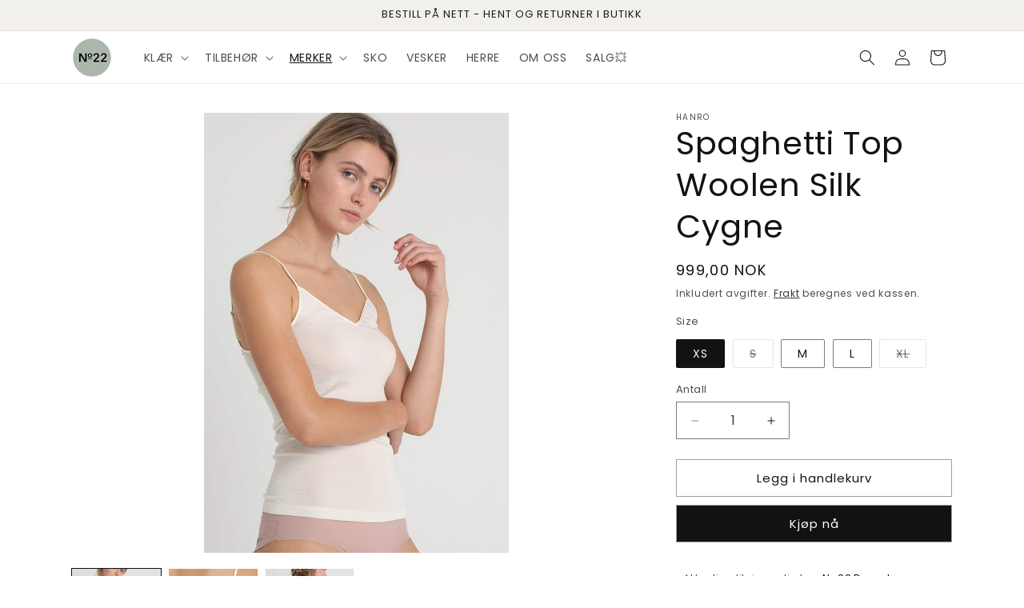

--- FILE ---
content_type: text/html; charset=utf-8
request_url: https://no22.no/collections/hanro/products/5864906-spaghetti-top-woolen-silk
body_size: 41720
content:
<!doctype html>
<html class="js" lang="nb">
  <head>
    <meta charset="utf-8">
    <meta http-equiv="X-UA-Compatible" content="IE=edge">
    <meta name="viewport" content="width=device-width,initial-scale=1">
    <meta name="theme-color" content="">
    <link rel="canonical" href="https://no22.no/products/5864906-spaghetti-top-woolen-silk"><link rel="icon" type="image/png" href="//no22.no/cdn/shop/files/IMG_4594.png?crop=center&height=32&v=1687766149&width=32"><link rel="preconnect" href="https://fonts.shopifycdn.com" crossorigin><title>
      Hanro - Spaghetti Top Woolen Silk Cygne - No22.no
 &ndash; No22 Damplassen</title>

    
      <meta name="description" content="Kjøp Spaghetti Top Woolen Silk Cygne til NOK 749.00 hos No22 Damplassen! - Fantastisk myk og deilig singlet i ull- og silkeblanding i fargen offwhite fra Hanro.">
    

    

<meta property="og:site_name" content="No22 Damplassen">
<meta property="og:url" content="https://no22.no/products/5864906-spaghetti-top-woolen-silk">
<meta property="og:title" content="Hanro - Spaghetti Top Woolen Silk Cygne - No22.no">
<meta property="og:type" content="product">
<meta property="og:description" content="Kjøp Spaghetti Top Woolen Silk Cygne til NOK 749.00 hos No22 Damplassen! - Fantastisk myk og deilig singlet i ull- og silkeblanding i fargen offwhite fra Hanro."><meta property="og:image" content="http://no22.no/cdn/shop/files/spaghetti-top-woolen-silk-cygne-no22-damplassen-1.jpg?v=1705922083">
  <meta property="og:image:secure_url" content="https://no22.no/cdn/shop/files/spaghetti-top-woolen-silk-cygne-no22-damplassen-1.jpg?v=1705922083">
  <meta property="og:image:width" content="762">
  <meta property="og:image:height" content="1100"><meta property="og:price:amount" content="999,00">
  <meta property="og:price:currency" content="NOK"><meta name="twitter:card" content="summary_large_image">
<meta name="twitter:title" content="Hanro - Spaghetti Top Woolen Silk Cygne - No22.no">
<meta name="twitter:description" content="Kjøp Spaghetti Top Woolen Silk Cygne til NOK 749.00 hos No22 Damplassen! - Fantastisk myk og deilig singlet i ull- og silkeblanding i fargen offwhite fra Hanro.">


    <script src="//no22.no/cdn/shop/t/50/assets/constants.js?v=132983761750457495441767006031" defer="defer"></script>
    <script src="//no22.no/cdn/shop/t/50/assets/pubsub.js?v=25310214064522200911767006032" defer="defer"></script>
    <script src="//no22.no/cdn/shop/t/50/assets/global.js?v=7301445359237545521767006031" defer="defer"></script>
    <script src="//no22.no/cdn/shop/t/50/assets/details-disclosure.js?v=13653116266235556501767006031" defer="defer"></script>
    <script src="//no22.no/cdn/shop/t/50/assets/details-modal.js?v=25581673532751508451767006031" defer="defer"></script>
    <script src="//no22.no/cdn/shop/t/50/assets/search-form.js?v=133129549252120666541767006032" defer="defer"></script><script src="//no22.no/cdn/shop/t/50/assets/animations.js?v=88693664871331136111767006030" defer="defer"></script><script>window.performance && window.performance.mark && window.performance.mark('shopify.content_for_header.start');</script><meta name="google-site-verification" content="csFlXhepeWYs2FixuhNEoGFcngzVBWGbC30Qyy_Bp5M">
<meta name="facebook-domain-verification" content="ih0lulsvuf6af163pip35scyiuwfh9">
<meta name="facebook-domain-verification" content="2t52h1r5ej5nmvilr3zn2ulkzfefop">
<meta id="shopify-digital-wallet" name="shopify-digital-wallet" content="/55064658086/digital_wallets/dialog">
<link rel="alternate" type="application/json+oembed" href="https://no22.no/products/5864906-spaghetti-top-woolen-silk.oembed">
<script async="async" src="/checkouts/internal/preloads.js?locale=nb-NO"></script>
<script id="shopify-features" type="application/json">{"accessToken":"0a32134a3181d6c72310319a95f2100d","betas":["rich-media-storefront-analytics"],"domain":"no22.no","predictiveSearch":true,"shopId":55064658086,"locale":"nb"}</script>
<script>var Shopify = Shopify || {};
Shopify.shop = "no22-damplassen-as.myshopify.com";
Shopify.locale = "nb";
Shopify.currency = {"active":"NOK","rate":"1.0"};
Shopify.country = "NO";
Shopify.theme = {"name":"Desember 2025","id":191245746342,"schema_name":"Dawn","schema_version":"15.4.1","theme_store_id":887,"role":"main"};
Shopify.theme.handle = "null";
Shopify.theme.style = {"id":null,"handle":null};
Shopify.cdnHost = "no22.no/cdn";
Shopify.routes = Shopify.routes || {};
Shopify.routes.root = "/";</script>
<script type="module">!function(o){(o.Shopify=o.Shopify||{}).modules=!0}(window);</script>
<script>!function(o){function n(){var o=[];function n(){o.push(Array.prototype.slice.apply(arguments))}return n.q=o,n}var t=o.Shopify=o.Shopify||{};t.loadFeatures=n(),t.autoloadFeatures=n()}(window);</script>
<script id="shop-js-analytics" type="application/json">{"pageType":"product"}</script>
<script defer="defer" async type="module" src="//no22.no/cdn/shopifycloud/shop-js/modules/v2/client.init-shop-cart-sync_Cq55waMD.nb.esm.js"></script>
<script defer="defer" async type="module" src="//no22.no/cdn/shopifycloud/shop-js/modules/v2/chunk.common_DIOnffBL.esm.js"></script>
<script defer="defer" async type="module" src="//no22.no/cdn/shopifycloud/shop-js/modules/v2/chunk.modal_DOnzx6pZ.esm.js"></script>
<script type="module">
  await import("//no22.no/cdn/shopifycloud/shop-js/modules/v2/client.init-shop-cart-sync_Cq55waMD.nb.esm.js");
await import("//no22.no/cdn/shopifycloud/shop-js/modules/v2/chunk.common_DIOnffBL.esm.js");
await import("//no22.no/cdn/shopifycloud/shop-js/modules/v2/chunk.modal_DOnzx6pZ.esm.js");

  window.Shopify.SignInWithShop?.initShopCartSync?.({"fedCMEnabled":true,"windoidEnabled":true});

</script>
<script>(function() {
  var isLoaded = false;
  function asyncLoad() {
    if (isLoaded) return;
    isLoaded = true;
    var urls = ["https:\/\/chimpstatic.com\/mcjs-connected\/js\/users\/ec4204c16f8736bb07e848273\/233f5533d0b785205baf35035.js?shop=no22-damplassen-as.myshopify.com","https:\/\/storage.googleapis.com\/timesact-resources\/scripts\/timesact.js?shop=no22-damplassen-as.myshopify.com","https:\/\/seo.apps.avada.io\/scripttag\/avada-seo-installed.js?shop=no22-damplassen-as.myshopify.com","https:\/\/cdn1.avada.io\/flying-pages\/module.js?shop=no22-damplassen-as.myshopify.com"];
    for (var i = 0; i < urls.length; i++) {
      var s = document.createElement('script');
      s.type = 'text/javascript';
      s.async = true;
      s.src = urls[i];
      var x = document.getElementsByTagName('script')[0];
      x.parentNode.insertBefore(s, x);
    }
  };
  if(window.attachEvent) {
    window.attachEvent('onload', asyncLoad);
  } else {
    window.addEventListener('load', asyncLoad, false);
  }
})();</script>
<script id="__st">var __st={"a":55064658086,"offset":3600,"reqid":"92854935-80da-4d2d-990b-b50a7bae0d95-1769376222","pageurl":"no22.no\/collections\/hanro\/products\/5864906-spaghetti-top-woolen-silk","u":"903cfca16269","p":"product","rtyp":"product","rid":6577343856806};</script>
<script>window.ShopifyPaypalV4VisibilityTracking = true;</script>
<script id="captcha-bootstrap">!function(){'use strict';const t='contact',e='account',n='new_comment',o=[[t,t],['blogs',n],['comments',n],[t,'customer']],c=[[e,'customer_login'],[e,'guest_login'],[e,'recover_customer_password'],[e,'create_customer']],r=t=>t.map((([t,e])=>`form[action*='/${t}']:not([data-nocaptcha='true']) input[name='form_type'][value='${e}']`)).join(','),a=t=>()=>t?[...document.querySelectorAll(t)].map((t=>t.form)):[];function s(){const t=[...o],e=r(t);return a(e)}const i='password',u='form_key',d=['recaptcha-v3-token','g-recaptcha-response','h-captcha-response',i],f=()=>{try{return window.sessionStorage}catch{return}},m='__shopify_v',_=t=>t.elements[u];function p(t,e,n=!1){try{const o=window.sessionStorage,c=JSON.parse(o.getItem(e)),{data:r}=function(t){const{data:e,action:n}=t;return t[m]||n?{data:e,action:n}:{data:t,action:n}}(c);for(const[e,n]of Object.entries(r))t.elements[e]&&(t.elements[e].value=n);n&&o.removeItem(e)}catch(o){console.error('form repopulation failed',{error:o})}}const l='form_type',E='cptcha';function T(t){t.dataset[E]=!0}const w=window,h=w.document,L='Shopify',v='ce_forms',y='captcha';let A=!1;((t,e)=>{const n=(g='f06e6c50-85a8-45c8-87d0-21a2b65856fe',I='https://cdn.shopify.com/shopifycloud/storefront-forms-hcaptcha/ce_storefront_forms_captcha_hcaptcha.v1.5.2.iife.js',D={infoText:'Beskyttet av hCaptcha',privacyText:'Personvern',termsText:'Vilkår'},(t,e,n)=>{const o=w[L][v],c=o.bindForm;if(c)return c(t,g,e,D).then(n);var r;o.q.push([[t,g,e,D],n]),r=I,A||(h.body.append(Object.assign(h.createElement('script'),{id:'captcha-provider',async:!0,src:r})),A=!0)});var g,I,D;w[L]=w[L]||{},w[L][v]=w[L][v]||{},w[L][v].q=[],w[L][y]=w[L][y]||{},w[L][y].protect=function(t,e){n(t,void 0,e),T(t)},Object.freeze(w[L][y]),function(t,e,n,w,h,L){const[v,y,A,g]=function(t,e,n){const i=e?o:[],u=t?c:[],d=[...i,...u],f=r(d),m=r(i),_=r(d.filter((([t,e])=>n.includes(e))));return[a(f),a(m),a(_),s()]}(w,h,L),I=t=>{const e=t.target;return e instanceof HTMLFormElement?e:e&&e.form},D=t=>v().includes(t);t.addEventListener('submit',(t=>{const e=I(t);if(!e)return;const n=D(e)&&!e.dataset.hcaptchaBound&&!e.dataset.recaptchaBound,o=_(e),c=g().includes(e)&&(!o||!o.value);(n||c)&&t.preventDefault(),c&&!n&&(function(t){try{if(!f())return;!function(t){const e=f();if(!e)return;const n=_(t);if(!n)return;const o=n.value;o&&e.removeItem(o)}(t);const e=Array.from(Array(32),(()=>Math.random().toString(36)[2])).join('');!function(t,e){_(t)||t.append(Object.assign(document.createElement('input'),{type:'hidden',name:u})),t.elements[u].value=e}(t,e),function(t,e){const n=f();if(!n)return;const o=[...t.querySelectorAll(`input[type='${i}']`)].map((({name:t})=>t)),c=[...d,...o],r={};for(const[a,s]of new FormData(t).entries())c.includes(a)||(r[a]=s);n.setItem(e,JSON.stringify({[m]:1,action:t.action,data:r}))}(t,e)}catch(e){console.error('failed to persist form',e)}}(e),e.submit())}));const S=(t,e)=>{t&&!t.dataset[E]&&(n(t,e.some((e=>e===t))),T(t))};for(const o of['focusin','change'])t.addEventListener(o,(t=>{const e=I(t);D(e)&&S(e,y())}));const B=e.get('form_key'),M=e.get(l),P=B&&M;t.addEventListener('DOMContentLoaded',(()=>{const t=y();if(P)for(const e of t)e.elements[l].value===M&&p(e,B);[...new Set([...A(),...v().filter((t=>'true'===t.dataset.shopifyCaptcha))])].forEach((e=>S(e,t)))}))}(h,new URLSearchParams(w.location.search),n,t,e,['guest_login'])})(!0,!0)}();</script>
<script integrity="sha256-4kQ18oKyAcykRKYeNunJcIwy7WH5gtpwJnB7kiuLZ1E=" data-source-attribution="shopify.loadfeatures" defer="defer" src="//no22.no/cdn/shopifycloud/storefront/assets/storefront/load_feature-a0a9edcb.js" crossorigin="anonymous"></script>
<script data-source-attribution="shopify.dynamic_checkout.dynamic.init">var Shopify=Shopify||{};Shopify.PaymentButton=Shopify.PaymentButton||{isStorefrontPortableWallets:!0,init:function(){window.Shopify.PaymentButton.init=function(){};var t=document.createElement("script");t.src="https://no22.no/cdn/shopifycloud/portable-wallets/latest/portable-wallets.nb.js",t.type="module",document.head.appendChild(t)}};
</script>
<script data-source-attribution="shopify.dynamic_checkout.buyer_consent">
  function portableWalletsHideBuyerConsent(e){var t=document.getElementById("shopify-buyer-consent"),n=document.getElementById("shopify-subscription-policy-button");t&&n&&(t.classList.add("hidden"),t.setAttribute("aria-hidden","true"),n.removeEventListener("click",e))}function portableWalletsShowBuyerConsent(e){var t=document.getElementById("shopify-buyer-consent"),n=document.getElementById("shopify-subscription-policy-button");t&&n&&(t.classList.remove("hidden"),t.removeAttribute("aria-hidden"),n.addEventListener("click",e))}window.Shopify?.PaymentButton&&(window.Shopify.PaymentButton.hideBuyerConsent=portableWalletsHideBuyerConsent,window.Shopify.PaymentButton.showBuyerConsent=portableWalletsShowBuyerConsent);
</script>
<script>
  function portableWalletsCleanup(e){e&&e.src&&console.error("Failed to load portable wallets script "+e.src);var t=document.querySelectorAll("shopify-accelerated-checkout .shopify-payment-button__skeleton, shopify-accelerated-checkout-cart .wallet-cart-button__skeleton"),e=document.getElementById("shopify-buyer-consent");for(let e=0;e<t.length;e++)t[e].remove();e&&e.remove()}function portableWalletsNotLoadedAsModule(e){e instanceof ErrorEvent&&"string"==typeof e.message&&e.message.includes("import.meta")&&"string"==typeof e.filename&&e.filename.includes("portable-wallets")&&(window.removeEventListener("error",portableWalletsNotLoadedAsModule),window.Shopify.PaymentButton.failedToLoad=e,"loading"===document.readyState?document.addEventListener("DOMContentLoaded",window.Shopify.PaymentButton.init):window.Shopify.PaymentButton.init())}window.addEventListener("error",portableWalletsNotLoadedAsModule);
</script>

<script type="module" src="https://no22.no/cdn/shopifycloud/portable-wallets/latest/portable-wallets.nb.js" onError="portableWalletsCleanup(this)" crossorigin="anonymous"></script>
<script nomodule>
  document.addEventListener("DOMContentLoaded", portableWalletsCleanup);
</script>

<script id='scb4127' type='text/javascript' async='' src='https://no22.no/cdn/shopifycloud/privacy-banner/storefront-banner.js'></script><link id="shopify-accelerated-checkout-styles" rel="stylesheet" media="screen" href="https://no22.no/cdn/shopifycloud/portable-wallets/latest/accelerated-checkout-backwards-compat.css" crossorigin="anonymous">
<style id="shopify-accelerated-checkout-cart">
        #shopify-buyer-consent {
  margin-top: 1em;
  display: inline-block;
  width: 100%;
}

#shopify-buyer-consent.hidden {
  display: none;
}

#shopify-subscription-policy-button {
  background: none;
  border: none;
  padding: 0;
  text-decoration: underline;
  font-size: inherit;
  cursor: pointer;
}

#shopify-subscription-policy-button::before {
  box-shadow: none;
}

      </style>
<script id="sections-script" data-sections="header" defer="defer" src="//no22.no/cdn/shop/t/50/compiled_assets/scripts.js?v=9144"></script>
<script>window.performance && window.performance.mark && window.performance.mark('shopify.content_for_header.end');</script>


    <style data-shopify>
      @font-face {
  font-family: Poppins;
  font-weight: 400;
  font-style: normal;
  font-display: swap;
  src: url("//no22.no/cdn/fonts/poppins/poppins_n4.0ba78fa5af9b0e1a374041b3ceaadf0a43b41362.woff2") format("woff2"),
       url("//no22.no/cdn/fonts/poppins/poppins_n4.214741a72ff2596839fc9760ee7a770386cf16ca.woff") format("woff");
}

      @font-face {
  font-family: Poppins;
  font-weight: 700;
  font-style: normal;
  font-display: swap;
  src: url("//no22.no/cdn/fonts/poppins/poppins_n7.56758dcf284489feb014a026f3727f2f20a54626.woff2") format("woff2"),
       url("//no22.no/cdn/fonts/poppins/poppins_n7.f34f55d9b3d3205d2cd6f64955ff4b36f0cfd8da.woff") format("woff");
}

      @font-face {
  font-family: Poppins;
  font-weight: 400;
  font-style: italic;
  font-display: swap;
  src: url("//no22.no/cdn/fonts/poppins/poppins_i4.846ad1e22474f856bd6b81ba4585a60799a9f5d2.woff2") format("woff2"),
       url("//no22.no/cdn/fonts/poppins/poppins_i4.56b43284e8b52fc64c1fd271f289a39e8477e9ec.woff") format("woff");
}

      @font-face {
  font-family: Poppins;
  font-weight: 700;
  font-style: italic;
  font-display: swap;
  src: url("//no22.no/cdn/fonts/poppins/poppins_i7.42fd71da11e9d101e1e6c7932199f925f9eea42d.woff2") format("woff2"),
       url("//no22.no/cdn/fonts/poppins/poppins_i7.ec8499dbd7616004e21155106d13837fff4cf556.woff") format("woff");
}

      @font-face {
  font-family: Poppins;
  font-weight: 400;
  font-style: normal;
  font-display: swap;
  src: url("//no22.no/cdn/fonts/poppins/poppins_n4.0ba78fa5af9b0e1a374041b3ceaadf0a43b41362.woff2") format("woff2"),
       url("//no22.no/cdn/fonts/poppins/poppins_n4.214741a72ff2596839fc9760ee7a770386cf16ca.woff") format("woff");
}


      
        :root,
        .color-background-1 {
          --color-background: 255,255,255;
        
          --gradient-background: #ffffff;
        

        

        --color-foreground: 18,18,18;
        --color-background-contrast: 191,191,191;
        --color-shadow: 18,18,18;
        --color-button: 18,18,18;
        --color-button-text: 255,255,255;
        --color-secondary-button: 255,255,255;
        --color-secondary-button-text: 18,18,18;
        --color-link: 18,18,18;
        --color-badge-foreground: 18,18,18;
        --color-badge-background: 255,255,255;
        --color-badge-border: 18,18,18;
        --payment-terms-background-color: rgb(255 255 255);
      }
      
        
        .color-background-2 {
          --color-background: 242,240,237;
        
          --gradient-background: #f2f0ed;
        

        

        --color-foreground: 26,26,26;
        --color-background-contrast: 189,178,163;
        --color-shadow: 209,204,197;
        --color-button: 177,65,43;
        --color-button-text: 255,255,255;
        --color-secondary-button: 242,240,237;
        --color-secondary-button-text: 26,26,26;
        --color-link: 26,26,26;
        --color-badge-foreground: 26,26,26;
        --color-badge-background: 242,240,237;
        --color-badge-border: 26,26,26;
        --payment-terms-background-color: rgb(242 240 237);
      }
      
        
        .color-inverse {
          --color-background: 250,249,246;
        
          --gradient-background: #faf9f6;
        

        

        --color-foreground: 18,18,18;
        --color-background-contrast: 204,194,164;
        --color-shadow: 18,18,18;
        --color-button: 255,255,255;
        --color-button-text: 18,18,18;
        --color-secondary-button: 250,249,246;
        --color-secondary-button-text: 255,255,255;
        --color-link: 255,255,255;
        --color-badge-foreground: 18,18,18;
        --color-badge-background: 250,249,246;
        --color-badge-border: 18,18,18;
        --payment-terms-background-color: rgb(250 249 246);
      }
      
        
        .color-accent-1 {
          --color-background: 171,111,77;
        
          --gradient-background: #ab6f4d;
        

        

        --color-foreground: 18,18,18;
        --color-background-contrast: 83,54,37;
        --color-shadow: 18,18,18;
        --color-button: 18,18,18;
        --color-button-text: 255,255,255;
        --color-secondary-button: 171,111,77;
        --color-secondary-button-text: 255,255,255;
        --color-link: 255,255,255;
        --color-badge-foreground: 18,18,18;
        --color-badge-background: 171,111,77;
        --color-badge-border: 18,18,18;
        --payment-terms-background-color: rgb(171 111 77);
      }
      
        
        .color-accent-2 {
          --color-background: 245,245,245;
        
          --gradient-background: #f5f5f5;
        

        

        --color-foreground: 18,18,18;
        --color-background-contrast: 181,181,181;
        --color-shadow: 18,18,18;
        --color-button: 18,18,18;
        --color-button-text: 255,255,255;
        --color-secondary-button: 245,245,245;
        --color-secondary-button-text: 255,255,255;
        --color-link: 255,255,255;
        --color-badge-foreground: 18,18,18;
        --color-badge-background: 245,245,245;
        --color-badge-border: 18,18,18;
        --payment-terms-background-color: rgb(245 245 245);
      }
      

      body, .color-background-1, .color-background-2, .color-inverse, .color-accent-1, .color-accent-2 {
        color: rgba(var(--color-foreground), 0.75);
        background-color: rgb(var(--color-background));
      }

      :root {
        --font-body-family: Poppins, sans-serif;
        --font-body-style: normal;
        --font-body-weight: 400;
        --font-body-weight-bold: 700;

        --font-heading-family: Poppins, sans-serif;
        --font-heading-style: normal;
        --font-heading-weight: 400;

        --font-body-scale: 1.0;
        --font-heading-scale: 1.0;

        --media-padding: px;
        --media-border-opacity: 0.05;
        --media-border-width: 0px;
        --media-radius: 0px;
        --media-shadow-opacity: 0.0;
        --media-shadow-horizontal-offset: 0px;
        --media-shadow-vertical-offset: 4px;
        --media-shadow-blur-radius: 5px;
        --media-shadow-visible: 0;

        --page-width: 120rem;
        --page-width-margin: 0rem;

        --product-card-image-padding: 0.0rem;
        --product-card-corner-radius: 0.0rem;
        --product-card-text-alignment: left;
        --product-card-border-width: 0.0rem;
        --product-card-border-opacity: 0.1;
        --product-card-shadow-opacity: 0.0;
        --product-card-shadow-visible: 0;
        --product-card-shadow-horizontal-offset: 0.0rem;
        --product-card-shadow-vertical-offset: 0.4rem;
        --product-card-shadow-blur-radius: 0.5rem;

        --collection-card-image-padding: 0.0rem;
        --collection-card-corner-radius: 0.0rem;
        --collection-card-text-alignment: left;
        --collection-card-border-width: 0.0rem;
        --collection-card-border-opacity: 0.1;
        --collection-card-shadow-opacity: 0.0;
        --collection-card-shadow-visible: 0;
        --collection-card-shadow-horizontal-offset: 0.0rem;
        --collection-card-shadow-vertical-offset: 0.4rem;
        --collection-card-shadow-blur-radius: 0.5rem;

        --blog-card-image-padding: 0.0rem;
        --blog-card-corner-radius: 0.0rem;
        --blog-card-text-alignment: left;
        --blog-card-border-width: 0.0rem;
        --blog-card-border-opacity: 0.1;
        --blog-card-shadow-opacity: 0.0;
        --blog-card-shadow-visible: 0;
        --blog-card-shadow-horizontal-offset: 0.0rem;
        --blog-card-shadow-vertical-offset: 0.4rem;
        --blog-card-shadow-blur-radius: 0.5rem;

        --badge-corner-radius: 0.2rem;

        --popup-border-width: 1px;
        --popup-border-opacity: 0.1;
        --popup-corner-radius: 0px;
        --popup-shadow-opacity: 0.0;
        --popup-shadow-horizontal-offset: 0px;
        --popup-shadow-vertical-offset: 4px;
        --popup-shadow-blur-radius: 5px;

        --drawer-border-width: 1px;
        --drawer-border-opacity: 0.1;
        --drawer-shadow-opacity: 0.0;
        --drawer-shadow-horizontal-offset: 0px;
        --drawer-shadow-vertical-offset: 4px;
        --drawer-shadow-blur-radius: 5px;

        --spacing-sections-desktop: 0px;
        --spacing-sections-mobile: 0px;

        --grid-desktop-vertical-spacing: 8px;
        --grid-desktop-horizontal-spacing: 8px;
        --grid-mobile-vertical-spacing: 4px;
        --grid-mobile-horizontal-spacing: 4px;

        --text-boxes-border-opacity: 0.1;
        --text-boxes-border-width: 1px;
        --text-boxes-radius: 0px;
        --text-boxes-shadow-opacity: 0.0;
        --text-boxes-shadow-visible: 0;
        --text-boxes-shadow-horizontal-offset: 0px;
        --text-boxes-shadow-vertical-offset: 4px;
        --text-boxes-shadow-blur-radius: 5px;

        --buttons-radius: 0px;
        --buttons-radius-outset: 0px;
        --buttons-border-width: 1px;
        --buttons-border-opacity: 0.4;
        --buttons-shadow-opacity: 0.0;
        --buttons-shadow-visible: 0;
        --buttons-shadow-horizontal-offset: 0px;
        --buttons-shadow-vertical-offset: 4px;
        --buttons-shadow-blur-radius: 5px;
        --buttons-border-offset: 0px;

        --inputs-radius: 0px;
        --inputs-border-width: 1px;
        --inputs-border-opacity: 0.55;
        --inputs-shadow-opacity: 0.0;
        --inputs-shadow-horizontal-offset: 0px;
        --inputs-margin-offset: 0px;
        --inputs-shadow-vertical-offset: 4px;
        --inputs-shadow-blur-radius: 5px;
        --inputs-radius-outset: 0px;

        --variant-pills-radius: 2px;
        --variant-pills-border-width: 1px;
        --variant-pills-border-opacity: 0.55;
        --variant-pills-shadow-opacity: 0.0;
        --variant-pills-shadow-horizontal-offset: 0px;
        --variant-pills-shadow-vertical-offset: 4px;
        --variant-pills-shadow-blur-radius: 5px;
      }

      *,
      *::before,
      *::after {
        box-sizing: inherit;
      }

      html {
        box-sizing: border-box;
        font-size: calc(var(--font-body-scale) * 62.5%);
        height: 100%;
      }

      body {
        display: grid;
        grid-template-rows: auto auto 1fr auto;
        grid-template-columns: 100%;
        min-height: 100%;
        margin: 0;
        font-size: 1.5rem;
        letter-spacing: 0.06rem;
        line-height: calc(1 + 0.8 / var(--font-body-scale));
        font-family: var(--font-body-family);
        font-style: var(--font-body-style);
        font-weight: var(--font-body-weight);
      }

      @media screen and (min-width: 750px) {
        body {
          font-size: 1.6rem;
        }
      }
    </style>

    <link href="//no22.no/cdn/shop/t/50/assets/base.css?v=159841507637079171801767006030" rel="stylesheet" type="text/css" media="all" />
    <link rel="stylesheet" href="//no22.no/cdn/shop/t/50/assets/component-cart-items.css?v=13033300910818915211767006030" media="print" onload="this.media='all'">
      <link rel="preload" as="font" href="//no22.no/cdn/fonts/poppins/poppins_n4.0ba78fa5af9b0e1a374041b3ceaadf0a43b41362.woff2" type="font/woff2" crossorigin>
      

      <link rel="preload" as="font" href="//no22.no/cdn/fonts/poppins/poppins_n4.0ba78fa5af9b0e1a374041b3ceaadf0a43b41362.woff2" type="font/woff2" crossorigin>
      
<link
        rel="stylesheet"
        href="//no22.no/cdn/shop/t/50/assets/component-predictive-search.css?v=118923337488134913561767006030"
        media="print"
        onload="this.media='all'"
      ><script>
      if (Shopify.designMode) {
        document.documentElement.classList.add('shopify-design-mode');
      }
    </script>
  <!-- BEGIN app block: shopify://apps/sales-discounts/blocks/sale-labels/29205fb1-2e68-4d81-a905-d828a51c8413 --><style>#Product-Slider>div+div .hc-sale-tag,.Product__Gallery--stack .Product__SlideItem+.Product__SlideItem .hc-sale-tag,.\#product-card-badge.\@type\:sale,.badge--on-sale,.badge--onsale,.badge.color-sale,.badge.onsale,.flag.sale,.grid-product__on-sale,.grid-product__tag--sale,.hc-sale-tag+.ProductItem__Wrapper .ProductItem__Label,.hc-sale-tag+.badge__container,.hc-sale-tag+.card__inner .badge,.hc-sale-tag+.card__inner+.card__content .card__badge,.hc-sale-tag+link+.card-wrapper .card__badge,.hc-sale-tag+.card__wrapper .card__badge,.hc-sale-tag+.image-wrapper .product-item__badge,.hc-sale-tag+.product--labels,.hc-sale-tag+.product-item__image-wrapper .product-item__label-list,.hc-sale-tag+a .label,.hc-sale-tag+img+.product-item__meta+.product-item__badge,.label .overlay-sale,.lbl.on-sale,.media-column+.media-column .hc-sale-tag,.price__badge-sale,.product-badge--sale,.product-badge__sale,.product-card__label--sale,.product-item__badge--sale,.product-label--on-sale,.product-label--sale,.product-label.sale,.product__badge--sale,.product__badge__item--sale,.product__media-icon,.productitem__badge--sale,.sale-badge,.sale-box,.sale-item.icn,.sale-sticker,.sale_banner,.theme-img+.theme-img .hc-sale-tag,.hc-sale-tag+a+.badge,.hc-sale-tag+div .badge{display:none!important}.facets__display{z-index:3!important}.indiv-product .hc-sale-tag,.product-item--with-hover-swatches .hc-sale-tag,.product-recommendations .hc-sale-tag{z-index:3}#Product-Slider .hc-sale-tag{z-index:6}.product-holder .hc-sale-tag{z-index:9}.apply-gallery-animation .hc-product-page{z-index:10}.product-card.relative.flex.flex-col .hc-sale-tag{z-index:21}@media only screen and (min-width:750px){.product-gallery-item+.product-gallery-item .hc-sale-tag,.product__slide+.product__slide .hc-sale-tag,.yv-product-slider-item+.yv-product-slider-item .hc-sale-tag{display:none!important}}@media (min-width:960px){.product__media-item+.product__media-item .hc-sale-tag,.splide__slide+.splide__slide .hc-sale-tag{display:none!important}}
</style>
<script>
  let hcSaleLabelSettings = {
    domain: "no22-damplassen-as.myshopify.com",
    variants: [{"id":39391770804390,"title":"XS","option1":"XS","option2":null,"option3":null,"sku":"058649061707","requires_shipping":true,"taxable":true,"featured_image":null,"available":true,"name":"Spaghetti Top Woolen Silk Cygne - XS","public_title":"XS","options":["XS"],"price":99900,"weight":0,"compare_at_price":null,"inventory_management":"shopify","barcode":"0786337571757","requires_selling_plan":false,"selling_plan_allocations":[]},{"id":39391771033766,"title":"S","option1":"S","option2":null,"option3":null,"sku":"058649061708","requires_shipping":true,"taxable":true,"featured_image":null,"available":false,"name":"Spaghetti Top Woolen Silk Cygne - S","public_title":"S","options":["S"],"price":99900,"weight":0,"compare_at_price":null,"inventory_management":"shopify","barcode":"0786337571689","requires_selling_plan":false,"selling_plan_allocations":[]},{"id":39391771230374,"title":"M","option1":"M","option2":null,"option3":null,"sku":"058649061709","requires_shipping":true,"taxable":true,"featured_image":null,"available":true,"name":"Spaghetti Top Woolen Silk Cygne - M","public_title":"M","options":["M"],"price":99900,"weight":0,"compare_at_price":null,"inventory_management":"shopify","barcode":"0786337571696","requires_selling_plan":false,"selling_plan_allocations":[]},{"id":39391771426982,"title":"L","option1":"L","option2":null,"option3":null,"sku":"058649061710","requires_shipping":true,"taxable":true,"featured_image":null,"available":true,"name":"Spaghetti Top Woolen Silk Cygne - L","public_title":"L","options":["L"],"price":99900,"weight":0,"compare_at_price":null,"inventory_management":"shopify","barcode":"0786337571702","requires_selling_plan":false,"selling_plan_allocations":[]},{"id":39391771689126,"title":"XL","option1":"XL","option2":null,"option3":null,"sku":"058649061711","requires_shipping":true,"taxable":true,"featured_image":null,"available":false,"name":"Spaghetti Top Woolen Silk Cygne - XL","public_title":"XL","options":["XL"],"price":99900,"weight":0,"compare_at_price":null,"inventory_management":"shopify","barcode":"","requires_selling_plan":false,"selling_plan_allocations":[]}],
    selectedVariant: {"id":39391770804390,"title":"XS","option1":"XS","option2":null,"option3":null,"sku":"058649061707","requires_shipping":true,"taxable":true,"featured_image":null,"available":true,"name":"Spaghetti Top Woolen Silk Cygne - XS","public_title":"XS","options":["XS"],"price":99900,"weight":0,"compare_at_price":null,"inventory_management":"shopify","barcode":"0786337571757","requires_selling_plan":false,"selling_plan_allocations":[]},
    productPageImages: ["\/\/no22.no\/cdn\/shop\/files\/spaghetti-top-woolen-silk-cygne-no22-damplassen-1.jpg?v=1705922083","\/\/no22.no\/cdn\/shop\/files\/spaghetti-top-woolen-silk-cygne-no22-damplassen-2.jpg?v=1705922085","\/\/no22.no\/cdn\/shop\/files\/spaghetti-top-woolen-silk-cygne-no22-damplassen-3.jpg?v=1705922086"],
    
  }
</script>
<style>.hc-sale-tag{z-index:3;display:inline-block;width:auto;height:26px;background:#fb485e;position:absolute;left:0;top:0;color:#fff;font-size:14px;font-weight:700;line-height:26px;padding:0 10px;}.hc-sale-tag{background:#0b0000;color:#e0e0e0;}.hc-sale-tag span{display:none!important}.hc-sale-tag:after{content: "SALG"}</style><script>document.addEventListener("DOMContentLoaded",function(){"undefined"!=typeof hcVariants&&function(e){function t(e,t,a){return function(){if(a)return t.apply(this,arguments),e.apply(this,arguments);var n=e.apply(this,arguments);return t.apply(this,arguments),n}}var a=null;function n(){var t=window.location.search.replace(/.*variant=(\d+).*/,"$1");t&&t!=a&&(a=t,e(t))}window.history.pushState=t(history.pushState,n),window.history.replaceState=t(history.replaceState,n),window.addEventListener("popstate",n)}(function(e){let t=null;for(var a=0;a<hcVariants.length;a++)if(hcVariants[a].id==e){t=hcVariants[a];var n=document.querySelectorAll(".hc-product-page.hc-sale-tag");if(t.compare_at_price&&t.compare_at_price>t.price){var r=100*(t.compare_at_price-t.price)/t.compare_at_price;if(null!=r)for(a=0;a<n.length;a++)n[a].childNodes[0].textContent=r.toFixed(0)+"%",n[a].style.display="block";else for(a=0;a<n.length;a++)n[a].style.display="none"}else for(a=0;a<n.length;a++)n[a].style.display="none";break}})});</script> 


<!-- END app block --><!-- BEGIN app block: shopify://apps/avada-seo-suite/blocks/avada-site-verification/15507c6e-1aa3-45d3-b698-7e175e033440 --><meta name="google-site-verification=nTxzDdbasgbfNPo2y7FG6TPVkxnm-XAmJ6wDF8ynRrs">





<script>
  window.AVADA_SITE_VERTIFICATION_ENABLED = true;
</script>


<!-- END app block --><!-- BEGIN app block: shopify://apps/sales-discounts/blocks/countdown/29205fb1-2e68-4d81-a905-d828a51c8413 --><script id="hc_product_countdown_dates" data-p_id="6577343856806" type="application/json">{}</script>
 
<!-- END app block --><!-- BEGIN app block: shopify://apps/avada-seo-suite/blocks/avada-seo/15507c6e-1aa3-45d3-b698-7e175e033440 --><script>
  window.AVADA_SEO_ENABLED = true;
</script><!-- BEGIN app snippet: avada-broken-link-manager --><!-- END app snippet --><!-- BEGIN app snippet: avada-seo-site --><!-- END app snippet --><!-- BEGIN app snippet: avada-robot-onpage --><!-- Avada SEO Robot Onpage -->












<!-- END app snippet --><!-- BEGIN app snippet: avada-frequently-asked-questions -->







<!-- END app snippet --><!-- BEGIN app snippet: avada-custom-css --> <!-- BEGIN Avada SEO custom CSS END -->


<!-- END Avada SEO custom CSS END -->
<!-- END app snippet --><!-- BEGIN app snippet: avada-blog-posts-and-article --><!-- END app snippet --><!-- BEGIN app snippet: avada-homepage --><!-- END app snippet --><!-- BEGIN app snippet: avada-local-business -->




  

  

<!-- END app snippet --><!-- BEGIN app snippet: avada-product-and-collection --><script>
    console.log('productAndCollection', {"handlingTimeMin":0,"showShippingDetails":true,"country":"BR","showStockStatus":false,"handlingTimeUnit":"DAY","transitTimeMax":1,"applicableCountry":"US","returnDay":60,"returnFees":"https:\/\/schema.org\/FreeReturn","priceValidUntil":"2030-01-01","handlingTimeMax":1,"returnMethod":"https:\/\/schema.org\/ReturnByMail","priceValidUntilEnable":true,"transitTimeUnit":"DAY","price":0,"transitTimeMin":0,"currency":"USD","returnPolicyCategory":"https:\/\/schema.org\/MerchantReturnFiniteReturnWindow","selected":[],"status":true});
  </script><script type="application/ld+json">
  {
    "@context": "https://schema.org",
    "@type": "ProductGroup",
    "@id": "https://no22.no/products/5864906-spaghetti-top-woolen-silk",
    "name": "Spaghetti Top Woolen Silk Cygne",
    "description": "\nFantastisk myk og deilig singlet i ull- og silkeblanding i fargen offwhite fra Hanro. Justerbare stropper og v-utringning. Stretchy, og kroppsnær fasong. Isolerende egenskaper, samt supergod å ha på. Normal i størrelsen.\n70% ull, 30% silke"
,"productGroupID": "6577343856806","brand": {
        "@type": "Brand",
        "name": "Hanro"
      },"hasVariant": [{
          "@type": "Product","productGroupID": "6577343856806","sku": "058649061707","gtin13": "0786337571757","image": "https://no22.no/cdn/shop/files/spaghetti-top-woolen-silk-cygne-no22-damplassen-1.jpg?v=1705922083"
          ,"name": "XS Spaghetti Top Woolen Silk Cygne"
          ,"description": "\nFantastisk myk og deilig singlet i ull- og silkeblanding i fargen offwhite fra Hanro. Justerbare stropper og v-utringning. Stretchy, og kroppsnær fasong. Isolerende egenskaper, samt supergod å ha på. Normal i størrelsen.\n70% ull, 30% silke"
          
,"size": "XS","shippingDetails": {
            "@type": "OfferShippingDetails",
            "shippingRate": {
              "@type": "MonetaryAmount",
              "value": 0,
              "currency": "USD"
            },
            "shippingDestination": {
              "@type": "DefinedRegion",
              "addressCountry": "BR"
            },
            "deliveryTime": {
              "@type": "ShippingDeliveryTime",
              "handlingTime": {
                "@type": "QuantitativeValue",
                "minValue": 0,
                "maxValue": 1,
                "unitCode": "DAY"
              },
              "transitTime": {
                "@type": "QuantitativeValue",
                "minValue": 0,
                "maxValue": 1,
                "unitCode": "DAY"
              }
            }
          },"offers": {
            "@type": "Offer",
            "price": 999.0,
            "priceCurrency": "NOK",
            "itemCondition": "https://schema.org/NewCondition","priceValidUntil": "2030-01-01","url": "https://no22.no/products/5864906-spaghetti-top-woolen-silk?variant=39391770804390","shippingDetails": {
              "@type": "OfferShippingDetails",
              "shippingRate": {
                "@type": "MonetaryAmount",
                "value": 0,
                "currency": "USD"
              },
              "shippingDestination": {
                "@type": "DefinedRegion",
                "addressCountry": "BR"
              },
              "deliveryTime": {
                "@type": "ShippingDeliveryTime",
                "handlingTime": {
                  "@type": "QuantitativeValue",
                  "minValue": 0,
                  "maxValue": 1,
                  "unitCode": "DAY"
                },
                "transitTime": {
                  "@type": "QuantitativeValue",
                  "minValue": 0,
                  "maxValue": 1,
                  "unitCode": "DAY"
                }
              }
            }}
        },{
          "@type": "Product","productGroupID": "6577343856806","sku": "058649061708","gtin13": "0786337571689","image": "https://no22.no/cdn/shop/files/spaghetti-top-woolen-silk-cygne-no22-damplassen-1.jpg?v=1705922083"
          ,"name": "S Spaghetti Top Woolen Silk Cygne"
          ,"description": "\nFantastisk myk og deilig singlet i ull- og silkeblanding i fargen offwhite fra Hanro. Justerbare stropper og v-utringning. Stretchy, og kroppsnær fasong. Isolerende egenskaper, samt supergod å ha på. Normal i størrelsen.\n70% ull, 30% silke"
          
,"size": "S","shippingDetails": {
            "@type": "OfferShippingDetails",
            "shippingRate": {
              "@type": "MonetaryAmount",
              "value": 0,
              "currency": "USD"
            },
            "shippingDestination": {
              "@type": "DefinedRegion",
              "addressCountry": "BR"
            },
            "deliveryTime": {
              "@type": "ShippingDeliveryTime",
              "handlingTime": {
                "@type": "QuantitativeValue",
                "minValue": 0,
                "maxValue": 1,
                "unitCode": "DAY"
              },
              "transitTime": {
                "@type": "QuantitativeValue",
                "minValue": 0,
                "maxValue": 1,
                "unitCode": "DAY"
              }
            }
          },"offers": {
            "@type": "Offer",
            "price": 999.0,
            "priceCurrency": "NOK",
            "itemCondition": "https://schema.org/NewCondition","priceValidUntil": "2030-01-01","url": "https://no22.no/products/5864906-spaghetti-top-woolen-silk?variant=39391771033766","shippingDetails": {
              "@type": "OfferShippingDetails",
              "shippingRate": {
                "@type": "MonetaryAmount",
                "value": 0,
                "currency": "USD"
              },
              "shippingDestination": {
                "@type": "DefinedRegion",
                "addressCountry": "BR"
              },
              "deliveryTime": {
                "@type": "ShippingDeliveryTime",
                "handlingTime": {
                  "@type": "QuantitativeValue",
                  "minValue": 0,
                  "maxValue": 1,
                  "unitCode": "DAY"
                },
                "transitTime": {
                  "@type": "QuantitativeValue",
                  "minValue": 0,
                  "maxValue": 1,
                  "unitCode": "DAY"
                }
              }
            }}
        },{
          "@type": "Product","productGroupID": "6577343856806","sku": "058649061709","gtin13": "0786337571696","image": "https://no22.no/cdn/shop/files/spaghetti-top-woolen-silk-cygne-no22-damplassen-1.jpg?v=1705922083"
          ,"name": "M Spaghetti Top Woolen Silk Cygne"
          ,"description": "\nFantastisk myk og deilig singlet i ull- og silkeblanding i fargen offwhite fra Hanro. Justerbare stropper og v-utringning. Stretchy, og kroppsnær fasong. Isolerende egenskaper, samt supergod å ha på. Normal i størrelsen.\n70% ull, 30% silke"
          
,"size": "M","shippingDetails": {
            "@type": "OfferShippingDetails",
            "shippingRate": {
              "@type": "MonetaryAmount",
              "value": 0,
              "currency": "USD"
            },
            "shippingDestination": {
              "@type": "DefinedRegion",
              "addressCountry": "BR"
            },
            "deliveryTime": {
              "@type": "ShippingDeliveryTime",
              "handlingTime": {
                "@type": "QuantitativeValue",
                "minValue": 0,
                "maxValue": 1,
                "unitCode": "DAY"
              },
              "transitTime": {
                "@type": "QuantitativeValue",
                "minValue": 0,
                "maxValue": 1,
                "unitCode": "DAY"
              }
            }
          },"offers": {
            "@type": "Offer",
            "price": 999.0,
            "priceCurrency": "NOK",
            "itemCondition": "https://schema.org/NewCondition","priceValidUntil": "2030-01-01","url": "https://no22.no/products/5864906-spaghetti-top-woolen-silk?variant=39391771230374","shippingDetails": {
              "@type": "OfferShippingDetails",
              "shippingRate": {
                "@type": "MonetaryAmount",
                "value": 0,
                "currency": "USD"
              },
              "shippingDestination": {
                "@type": "DefinedRegion",
                "addressCountry": "BR"
              },
              "deliveryTime": {
                "@type": "ShippingDeliveryTime",
                "handlingTime": {
                  "@type": "QuantitativeValue",
                  "minValue": 0,
                  "maxValue": 1,
                  "unitCode": "DAY"
                },
                "transitTime": {
                  "@type": "QuantitativeValue",
                  "minValue": 0,
                  "maxValue": 1,
                  "unitCode": "DAY"
                }
              }
            }}
        },{
          "@type": "Product","productGroupID": "6577343856806","sku": "058649061710","gtin13": "0786337571702","image": "https://no22.no/cdn/shop/files/spaghetti-top-woolen-silk-cygne-no22-damplassen-1.jpg?v=1705922083"
          ,"name": "L Spaghetti Top Woolen Silk Cygne"
          ,"description": "\nFantastisk myk og deilig singlet i ull- og silkeblanding i fargen offwhite fra Hanro. Justerbare stropper og v-utringning. Stretchy, og kroppsnær fasong. Isolerende egenskaper, samt supergod å ha på. Normal i størrelsen.\n70% ull, 30% silke"
          
,"size": "L","shippingDetails": {
            "@type": "OfferShippingDetails",
            "shippingRate": {
              "@type": "MonetaryAmount",
              "value": 0,
              "currency": "USD"
            },
            "shippingDestination": {
              "@type": "DefinedRegion",
              "addressCountry": "BR"
            },
            "deliveryTime": {
              "@type": "ShippingDeliveryTime",
              "handlingTime": {
                "@type": "QuantitativeValue",
                "minValue": 0,
                "maxValue": 1,
                "unitCode": "DAY"
              },
              "transitTime": {
                "@type": "QuantitativeValue",
                "minValue": 0,
                "maxValue": 1,
                "unitCode": "DAY"
              }
            }
          },"offers": {
            "@type": "Offer",
            "price": 999.0,
            "priceCurrency": "NOK",
            "itemCondition": "https://schema.org/NewCondition","priceValidUntil": "2030-01-01","url": "https://no22.no/products/5864906-spaghetti-top-woolen-silk?variant=39391771426982","shippingDetails": {
              "@type": "OfferShippingDetails",
              "shippingRate": {
                "@type": "MonetaryAmount",
                "value": 0,
                "currency": "USD"
              },
              "shippingDestination": {
                "@type": "DefinedRegion",
                "addressCountry": "BR"
              },
              "deliveryTime": {
                "@type": "ShippingDeliveryTime",
                "handlingTime": {
                  "@type": "QuantitativeValue",
                  "minValue": 0,
                  "maxValue": 1,
                  "unitCode": "DAY"
                },
                "transitTime": {
                  "@type": "QuantitativeValue",
                  "minValue": 0,
                  "maxValue": 1,
                  "unitCode": "DAY"
                }
              }
            }}
        },{
          "@type": "Product","productGroupID": "6577343856806","sku": "058649061711","image": "https://no22.no/cdn/shop/files/spaghetti-top-woolen-silk-cygne-no22-damplassen-1.jpg?v=1705922083"
          ,"name": "XL Spaghetti Top Woolen Silk Cygne"
          ,"description": "\nFantastisk myk og deilig singlet i ull- og silkeblanding i fargen offwhite fra Hanro. Justerbare stropper og v-utringning. Stretchy, og kroppsnær fasong. Isolerende egenskaper, samt supergod å ha på. Normal i størrelsen.\n70% ull, 30% silke"
          
,"size": "XL","shippingDetails": {
            "@type": "OfferShippingDetails",
            "shippingRate": {
              "@type": "MonetaryAmount",
              "value": 0,
              "currency": "USD"
            },
            "shippingDestination": {
              "@type": "DefinedRegion",
              "addressCountry": "BR"
            },
            "deliveryTime": {
              "@type": "ShippingDeliveryTime",
              "handlingTime": {
                "@type": "QuantitativeValue",
                "minValue": 0,
                "maxValue": 1,
                "unitCode": "DAY"
              },
              "transitTime": {
                "@type": "QuantitativeValue",
                "minValue": 0,
                "maxValue": 1,
                "unitCode": "DAY"
              }
            }
          },"offers": {
            "@type": "Offer",
            "price": 999.0,
            "priceCurrency": "NOK",
            "itemCondition": "https://schema.org/NewCondition","priceValidUntil": "2030-01-01","url": "https://no22.no/products/5864906-spaghetti-top-woolen-silk?variant=39391771689126","shippingDetails": {
              "@type": "OfferShippingDetails",
              "shippingRate": {
                "@type": "MonetaryAmount",
                "value": 0,
                "currency": "USD"
              },
              "shippingDestination": {
                "@type": "DefinedRegion",
                "addressCountry": "BR"
              },
              "deliveryTime": {
                "@type": "ShippingDeliveryTime",
                "handlingTime": {
                  "@type": "QuantitativeValue",
                  "minValue": 0,
                  "maxValue": 1,
                  "unitCode": "DAY"
                },
                "transitTime": {
                  "@type": "QuantitativeValue",
                  "minValue": 0,
                  "maxValue": 1,
                  "unitCode": "DAY"
                }
              }
            }}
        }],"offers": {"@type": "Offer","price": "999.0","priceCurrency": "NOK",
      "itemCondition": "https://schema.org/NewCondition","priceValidUntil": "2030-01-01","shippingDetails": {
        "@type": "OfferShippingDetails",
        "shippingRate": {
          "@type": "MonetaryAmount",
          "value": 0,
          "currency": "USD"
        },
        "shippingDestination": {
          "@type": "DefinedRegion",
          "addressCountry": "BR"
        },
        "deliveryTime": {
          "@type": "ShippingDeliveryTime",
          "handlingTime": {
            "@type": "QuantitativeValue",
            "minValue": 0,
            "maxValue": 1,
            "unitCode": "DAY"
          },
          "transitTime": {
            "@type": "QuantitativeValue",
            "minValue": 0,
            "maxValue": 1,
            "unitCode": "DAY"
          }
        }
      },"url": "https://no22.no/products/5864906-spaghetti-top-woolen-silk"
    },
    "image": ["https://no22.no/cdn/shop/files/spaghetti-top-woolen-silk-cygne-no22-damplassen-1.jpg?v=1705922083","https://no22.no/cdn/shop/files/spaghetti-top-woolen-silk-cygne-no22-damplassen-2.jpg?v=1705922085","https://no22.no/cdn/shop/files/spaghetti-top-woolen-silk-cygne-no22-damplassen-3.jpg?v=1705922086"],"sku": "058649061707","gtin": "0786337571757","releaseDate": "2021-03-17 10:37:43 +0100"
  }
  </script><!-- END app snippet --><!-- BEGIN app snippet: avada-seo-preload --><script>
  const ignore = ["\/cart","\/account"];
  window.FPConfig = {
      delay: 0,
      ignoreKeywords: ignore || ['/cart', '/account/login', '/account/logout', '/account'],
      maxRPS: 3,
      hoverDelay: 50
  };
</script>


  <script type="lightJs" src="https://cdn.shopify.com/extensions/019bd69f-acd5-7f0b-a4be-3e159fb266d7/avada-seo-suite-222/assets/flying-pages.js" defer="defer"></script>

<!-- END app snippet --><!-- BEGIN app snippet: avada-seo-social -->
<meta property="og:site_name" content="No22 Damplassen">
  <meta property="og:url" content="https://no22.no/products/5864906-spaghetti-top-woolen-silk">
  <meta property="og:type" content="product"><meta property="og:title" content="Spaghetti Top Woolen Silk Cygne"><meta property="og:description" content="Kjøp Spaghetti Top Woolen Silk Cygne til NOK 749.00 hos No22 Damplassen! - Fantastisk myk og deilig singlet i ull- og silkeblanding i fargen offwhite fra Hanro."><meta property="product:availability" content="instock">
    <meta property="product:price:amount"
          content="999.0">
    <meta property="product:price:currency" content="NOK"><meta property="og:image" content="http://no22.no/cdn/shop/files/spaghetti-top-woolen-silk-cygne-no22-damplassen-1.jpg?v=1705922083&width=600">
        <meta property="og:image:secure_url" content="https://no22.no/cdn/shop/files/spaghetti-top-woolen-silk-cygne-no22-damplassen-1.jpg?v=1705922083&width=600">
        <meta property="og:image:width" content="762">
        <meta property="og:image:height" content="1100">
        <meta property="og:image:alt" content="Spaghetti Top Woolen Silk Cygne - No22 Damplassen">
      
<meta name="twitter:site" content="@No22 Damplassen"><meta name="twitter:card" content="summary_large_image">
<meta name="twitter:title" content="Spaghetti Top Woolen Silk Cygne">
<meta name="twitter:description" content="Kjøp Spaghetti Top Woolen Silk Cygne til NOK 749.00 hos No22 Damplassen! - Fantastisk myk og deilig singlet i ull- og silkeblanding i far...">
<meta name="twitter:image" content="http://no22.no/cdn/shop/files/spaghetti-top-woolen-silk-cygne-no22-damplassen-1.jpg?v=1705922083">
      

<!-- END app snippet --><!-- BEGIN app snippet: avada-breadcrumb --><script type='application/ld+json'>
  {
    "@context": "https://schema.org",
    "@type": "BreadcrumbList",
    "itemListElement": [
      {
        "@type": "ListItem",
        "position": 1,
        "name": "Home",
        "item": "https://no22.no"
    },{
      "@type": "ListItem",
      "position": 2,
      "name": "Hanro",
      "item": "https://no22.no/collections/hanro"
    },
    {
      "@type": "ListItem",
      "position": 3,
      "name": "Spaghetti Top Woolen Silk Cygne",
      "item": "https://no22.no/products/5864906-spaghetti-top-woolen-silk"
    }]
}
</script><!-- END app snippet --><!-- BEGIN app snippet: avada-loading --><style>
  @keyframes avada-rotate {
    0% { transform: rotate(0); }
    100% { transform: rotate(360deg); }
  }

  @keyframes avada-fade-out {
    0% { opacity: 1; visibility: visible; }
    100% { opacity: 0; visibility: hidden; }
  }

  .Avada-LoadingScreen {
    display: none;
    width: 100%;
    height: 100vh;
    top: 0;
    position: fixed;
    z-index: 9999;
    display: flex;
    align-items: center;
    justify-content: center;
  
    background-color: #FFFFFF;
  
  }

  .Avada-LoadingScreen svg {
    animation: avada-rotate 1s linear infinite;
    width: 75px;
    height: 75px;
  }
</style>
<script>
  const themeId = Shopify.theme.id;
  const loadingSettingsValue = {"bgType":"color","displayShow":"first","durationTime":2,"sizeLoading":"75","bgColor":"#FFFFFF","loadingType":"circle","bgImage":"","loadingColor":"#303030","waitTime":0,"enabled":true};
  const loadingType = loadingSettingsValue?.loadingType;
  function renderLoading() {
    new MutationObserver((mutations, observer) => {
      if (document.body) {
        observer.disconnect();
        const loadingDiv = document.createElement('div');
        loadingDiv.className = 'Avada-LoadingScreen';
        if(loadingType === 'custom_logo' || loadingType === 'favicon_logo') {
          const srcLoadingImage = loadingSettingsValue?.customLogoThemeIds[themeId] || '';
          if(srcLoadingImage) {
            loadingDiv.innerHTML = `
            <img alt="Avada logo"  height="600px" loading="eager" fetchpriority="high"
              src="${srcLoadingImage}&width=600"
              width="600px" />
              `
          }
        }
        if(loadingType === 'circle') {
          loadingDiv.innerHTML = `
        <svg viewBox="0 0 40 40" fill="none" xmlns="http://www.w3.org/2000/svg">
          <path d="M20 3.75C11.0254 3.75 3.75 11.0254 3.75 20C3.75 21.0355 2.91053 21.875 1.875 21.875C0.839475 21.875 0 21.0355 0 20C0 8.9543 8.9543 0 20 0C31.0457 0 40 8.9543 40 20C40 31.0457 31.0457 40 20 40C18.9645 40 18.125 39.1605 18.125 38.125C18.125 37.0895 18.9645 36.25 20 36.25C28.9748 36.25 36.25 28.9748 36.25 20C36.25 11.0254 28.9748 3.75 20 3.75Z" fill="#303030"/>
        </svg>
      `;
        }

        document.body.insertBefore(loadingDiv, document.body.firstChild || null);
        const e = '2';
        const t = 'first';
        const o = 'first' === t;
        const a = sessionStorage.getItem('isShowLoadingAvada');
        const n = document.querySelector('.Avada-LoadingScreen');
        if (a && o) return (n.style.display = 'none');
        n.style.display = 'flex';
        const i = document.body;
        i.style.overflow = 'hidden';
        const l = () => {
          i.style.overflow = 'auto';
          n.style.animation = 'avada-fade-out 1s ease-out forwards';
          setTimeout(() => {
            n.style.display = 'none';
          }, 1000);
        };
        if ((o && !a && sessionStorage.setItem('isShowLoadingAvada', true), 'duration_auto' === e)) {
          window.onload = function() {
            l();
          };
          return;
        }
        setTimeout(() => {
          l();
        }, 1000 * e);
      }
    }).observe(document.documentElement, { childList: true, subtree: true });
  };
  function isNullish(value) {
    return value === null || value === undefined;
  }
  const themeIds = '';
  const themeIdsArray = themeIds ? themeIds.split(',') : [];

  if(!isNullish(themeIds) && themeIdsArray.includes(themeId.toString()) && loadingSettingsValue?.enabled) {
    renderLoading();
  }

  if(isNullish(loadingSettingsValue?.themeIds) && loadingSettingsValue?.enabled) {
    renderLoading();
  }
</script>
<!-- END app snippet --><!-- BEGIN app snippet: avada-seo-social-post --><!-- END app snippet -->
<!-- END app block --><script src="https://cdn.shopify.com/extensions/019bbca0-fcf5-7f6c-8590-d768dd0bcdd7/sdm-extensions-56/assets/hc-sale-labels.min.js" type="text/javascript" defer="defer"></script>
<script src="https://cdn.shopify.com/extensions/019b97b0-6350-7631-8123-95494b086580/socialwidget-instafeed-78/assets/social-widget.min.js" type="text/javascript" defer="defer"></script>
<script src="https://cdn.shopify.com/extensions/019bbca0-fcf5-7f6c-8590-d768dd0bcdd7/sdm-extensions-56/assets/hc-countdown.min.js" type="text/javascript" defer="defer"></script>
<link href="https://cdn.shopify.com/extensions/019bbca0-fcf5-7f6c-8590-d768dd0bcdd7/sdm-extensions-56/assets/hc-countdown.css" rel="stylesheet" type="text/css" media="all">
<script src="https://cdn.shopify.com/extensions/ccbdd469-f512-4c57-b141-841ed61193d4/vipps-mobilepay-companion-13/assets/app.js" type="text/javascript" defer="defer"></script>
<link href="https://monorail-edge.shopifysvc.com" rel="dns-prefetch">
<script>(function(){if ("sendBeacon" in navigator && "performance" in window) {try {var session_token_from_headers = performance.getEntriesByType('navigation')[0].serverTiming.find(x => x.name == '_s').description;} catch {var session_token_from_headers = undefined;}var session_cookie_matches = document.cookie.match(/_shopify_s=([^;]*)/);var session_token_from_cookie = session_cookie_matches && session_cookie_matches.length === 2 ? session_cookie_matches[1] : "";var session_token = session_token_from_headers || session_token_from_cookie || "";function handle_abandonment_event(e) {var entries = performance.getEntries().filter(function(entry) {return /monorail-edge.shopifysvc.com/.test(entry.name);});if (!window.abandonment_tracked && entries.length === 0) {window.abandonment_tracked = true;var currentMs = Date.now();var navigation_start = performance.timing.navigationStart;var payload = {shop_id: 55064658086,url: window.location.href,navigation_start,duration: currentMs - navigation_start,session_token,page_type: "product"};window.navigator.sendBeacon("https://monorail-edge.shopifysvc.com/v1/produce", JSON.stringify({schema_id: "online_store_buyer_site_abandonment/1.1",payload: payload,metadata: {event_created_at_ms: currentMs,event_sent_at_ms: currentMs}}));}}window.addEventListener('pagehide', handle_abandonment_event);}}());</script>
<script id="web-pixels-manager-setup">(function e(e,d,r,n,o){if(void 0===o&&(o={}),!Boolean(null===(a=null===(i=window.Shopify)||void 0===i?void 0:i.analytics)||void 0===a?void 0:a.replayQueue)){var i,a;window.Shopify=window.Shopify||{};var t=window.Shopify;t.analytics=t.analytics||{};var s=t.analytics;s.replayQueue=[],s.publish=function(e,d,r){return s.replayQueue.push([e,d,r]),!0};try{self.performance.mark("wpm:start")}catch(e){}var l=function(){var e={modern:/Edge?\/(1{2}[4-9]|1[2-9]\d|[2-9]\d{2}|\d{4,})\.\d+(\.\d+|)|Firefox\/(1{2}[4-9]|1[2-9]\d|[2-9]\d{2}|\d{4,})\.\d+(\.\d+|)|Chrom(ium|e)\/(9{2}|\d{3,})\.\d+(\.\d+|)|(Maci|X1{2}).+ Version\/(15\.\d+|(1[6-9]|[2-9]\d|\d{3,})\.\d+)([,.]\d+|)( \(\w+\)|)( Mobile\/\w+|) Safari\/|Chrome.+OPR\/(9{2}|\d{3,})\.\d+\.\d+|(CPU[ +]OS|iPhone[ +]OS|CPU[ +]iPhone|CPU IPhone OS|CPU iPad OS)[ +]+(15[._]\d+|(1[6-9]|[2-9]\d|\d{3,})[._]\d+)([._]\d+|)|Android:?[ /-](13[3-9]|1[4-9]\d|[2-9]\d{2}|\d{4,})(\.\d+|)(\.\d+|)|Android.+Firefox\/(13[5-9]|1[4-9]\d|[2-9]\d{2}|\d{4,})\.\d+(\.\d+|)|Android.+Chrom(ium|e)\/(13[3-9]|1[4-9]\d|[2-9]\d{2}|\d{4,})\.\d+(\.\d+|)|SamsungBrowser\/([2-9]\d|\d{3,})\.\d+/,legacy:/Edge?\/(1[6-9]|[2-9]\d|\d{3,})\.\d+(\.\d+|)|Firefox\/(5[4-9]|[6-9]\d|\d{3,})\.\d+(\.\d+|)|Chrom(ium|e)\/(5[1-9]|[6-9]\d|\d{3,})\.\d+(\.\d+|)([\d.]+$|.*Safari\/(?![\d.]+ Edge\/[\d.]+$))|(Maci|X1{2}).+ Version\/(10\.\d+|(1[1-9]|[2-9]\d|\d{3,})\.\d+)([,.]\d+|)( \(\w+\)|)( Mobile\/\w+|) Safari\/|Chrome.+OPR\/(3[89]|[4-9]\d|\d{3,})\.\d+\.\d+|(CPU[ +]OS|iPhone[ +]OS|CPU[ +]iPhone|CPU IPhone OS|CPU iPad OS)[ +]+(10[._]\d+|(1[1-9]|[2-9]\d|\d{3,})[._]\d+)([._]\d+|)|Android:?[ /-](13[3-9]|1[4-9]\d|[2-9]\d{2}|\d{4,})(\.\d+|)(\.\d+|)|Mobile Safari.+OPR\/([89]\d|\d{3,})\.\d+\.\d+|Android.+Firefox\/(13[5-9]|1[4-9]\d|[2-9]\d{2}|\d{4,})\.\d+(\.\d+|)|Android.+Chrom(ium|e)\/(13[3-9]|1[4-9]\d|[2-9]\d{2}|\d{4,})\.\d+(\.\d+|)|Android.+(UC? ?Browser|UCWEB|U3)[ /]?(15\.([5-9]|\d{2,})|(1[6-9]|[2-9]\d|\d{3,})\.\d+)\.\d+|SamsungBrowser\/(5\.\d+|([6-9]|\d{2,})\.\d+)|Android.+MQ{2}Browser\/(14(\.(9|\d{2,})|)|(1[5-9]|[2-9]\d|\d{3,})(\.\d+|))(\.\d+|)|K[Aa][Ii]OS\/(3\.\d+|([4-9]|\d{2,})\.\d+)(\.\d+|)/},d=e.modern,r=e.legacy,n=navigator.userAgent;return n.match(d)?"modern":n.match(r)?"legacy":"unknown"}(),u="modern"===l?"modern":"legacy",c=(null!=n?n:{modern:"",legacy:""})[u],f=function(e){return[e.baseUrl,"/wpm","/b",e.hashVersion,"modern"===e.buildTarget?"m":"l",".js"].join("")}({baseUrl:d,hashVersion:r,buildTarget:u}),m=function(e){var d=e.version,r=e.bundleTarget,n=e.surface,o=e.pageUrl,i=e.monorailEndpoint;return{emit:function(e){var a=e.status,t=e.errorMsg,s=(new Date).getTime(),l=JSON.stringify({metadata:{event_sent_at_ms:s},events:[{schema_id:"web_pixels_manager_load/3.1",payload:{version:d,bundle_target:r,page_url:o,status:a,surface:n,error_msg:t},metadata:{event_created_at_ms:s}}]});if(!i)return console&&console.warn&&console.warn("[Web Pixels Manager] No Monorail endpoint provided, skipping logging."),!1;try{return self.navigator.sendBeacon.bind(self.navigator)(i,l)}catch(e){}var u=new XMLHttpRequest;try{return u.open("POST",i,!0),u.setRequestHeader("Content-Type","text/plain"),u.send(l),!0}catch(e){return console&&console.warn&&console.warn("[Web Pixels Manager] Got an unhandled error while logging to Monorail."),!1}}}}({version:r,bundleTarget:l,surface:e.surface,pageUrl:self.location.href,monorailEndpoint:e.monorailEndpoint});try{o.browserTarget=l,function(e){var d=e.src,r=e.async,n=void 0===r||r,o=e.onload,i=e.onerror,a=e.sri,t=e.scriptDataAttributes,s=void 0===t?{}:t,l=document.createElement("script"),u=document.querySelector("head"),c=document.querySelector("body");if(l.async=n,l.src=d,a&&(l.integrity=a,l.crossOrigin="anonymous"),s)for(var f in s)if(Object.prototype.hasOwnProperty.call(s,f))try{l.dataset[f]=s[f]}catch(e){}if(o&&l.addEventListener("load",o),i&&l.addEventListener("error",i),u)u.appendChild(l);else{if(!c)throw new Error("Did not find a head or body element to append the script");c.appendChild(l)}}({src:f,async:!0,onload:function(){if(!function(){var e,d;return Boolean(null===(d=null===(e=window.Shopify)||void 0===e?void 0:e.analytics)||void 0===d?void 0:d.initialized)}()){var d=window.webPixelsManager.init(e)||void 0;if(d){var r=window.Shopify.analytics;r.replayQueue.forEach((function(e){var r=e[0],n=e[1],o=e[2];d.publishCustomEvent(r,n,o)})),r.replayQueue=[],r.publish=d.publishCustomEvent,r.visitor=d.visitor,r.initialized=!0}}},onerror:function(){return m.emit({status:"failed",errorMsg:"".concat(f," has failed to load")})},sri:function(e){var d=/^sha384-[A-Za-z0-9+/=]+$/;return"string"==typeof e&&d.test(e)}(c)?c:"",scriptDataAttributes:o}),m.emit({status:"loading"})}catch(e){m.emit({status:"failed",errorMsg:(null==e?void 0:e.message)||"Unknown error"})}}})({shopId: 55064658086,storefrontBaseUrl: "https://no22.no",extensionsBaseUrl: "https://extensions.shopifycdn.com/cdn/shopifycloud/web-pixels-manager",monorailEndpoint: "https://monorail-edge.shopifysvc.com/unstable/produce_batch",surface: "storefront-renderer",enabledBetaFlags: ["2dca8a86"],webPixelsConfigList: [{"id":"662798502","configuration":"{\"config\":\"{\\\"google_tag_ids\\\":[\\\"G-R9QGE6DE8D\\\",\\\"GT-NSSQV2Q\\\"],\\\"target_country\\\":\\\"NO\\\",\\\"gtag_events\\\":[{\\\"type\\\":\\\"begin_checkout\\\",\\\"action_label\\\":[\\\"G-R9QGE6DE8D\\\",\\\"AW-10867107209\\\/ry-MCKztsMQaEInL670o\\\"]},{\\\"type\\\":\\\"search\\\",\\\"action_label\\\":[\\\"G-R9QGE6DE8D\\\",\\\"AW-10867107209\\\/EwY4CIz6sMQaEInL670o\\\"]},{\\\"type\\\":\\\"view_item\\\",\\\"action_label\\\":[\\\"G-R9QGE6DE8D\\\",\\\"AW-10867107209\\\/B4-QCIn6sMQaEInL670o\\\",\\\"MC-5KC49YV93T\\\"]},{\\\"type\\\":\\\"purchase\\\",\\\"action_label\\\":[\\\"G-R9QGE6DE8D\\\",\\\"AW-10867107209\\\/pjHMCKntsMQaEInL670o\\\",\\\"MC-5KC49YV93T\\\"]},{\\\"type\\\":\\\"page_view\\\",\\\"action_label\\\":[\\\"G-R9QGE6DE8D\\\",\\\"AW-10867107209\\\/CsHPCIb6sMQaEInL670o\\\",\\\"MC-5KC49YV93T\\\"]},{\\\"type\\\":\\\"add_payment_info\\\",\\\"action_label\\\":[\\\"G-R9QGE6DE8D\\\",\\\"AW-10867107209\\\/a_EQCI_6sMQaEInL670o\\\"]},{\\\"type\\\":\\\"add_to_cart\\\",\\\"action_label\\\":[\\\"G-R9QGE6DE8D\\\",\\\"AW-10867107209\\\/EnroCIP6sMQaEInL670o\\\"]}],\\\"enable_monitoring_mode\\\":false}\"}","eventPayloadVersion":"v1","runtimeContext":"OPEN","scriptVersion":"b2a88bafab3e21179ed38636efcd8a93","type":"APP","apiClientId":1780363,"privacyPurposes":[],"dataSharingAdjustments":{"protectedCustomerApprovalScopes":["read_customer_address","read_customer_email","read_customer_name","read_customer_personal_data","read_customer_phone"]}},{"id":"185073830","configuration":"{\"pixel_id\":\"202686728002990\",\"pixel_type\":\"facebook_pixel\",\"metaapp_system_user_token\":\"-\"}","eventPayloadVersion":"v1","runtimeContext":"OPEN","scriptVersion":"ca16bc87fe92b6042fbaa3acc2fbdaa6","type":"APP","apiClientId":2329312,"privacyPurposes":["ANALYTICS","MARKETING","SALE_OF_DATA"],"dataSharingAdjustments":{"protectedCustomerApprovalScopes":["read_customer_address","read_customer_email","read_customer_name","read_customer_personal_data","read_customer_phone"]}},{"id":"shopify-app-pixel","configuration":"{}","eventPayloadVersion":"v1","runtimeContext":"STRICT","scriptVersion":"0450","apiClientId":"shopify-pixel","type":"APP","privacyPurposes":["ANALYTICS","MARKETING"]},{"id":"shopify-custom-pixel","eventPayloadVersion":"v1","runtimeContext":"LAX","scriptVersion":"0450","apiClientId":"shopify-pixel","type":"CUSTOM","privacyPurposes":["ANALYTICS","MARKETING"]}],isMerchantRequest: false,initData: {"shop":{"name":"No22 Damplassen","paymentSettings":{"currencyCode":"NOK"},"myshopifyDomain":"no22-damplassen-as.myshopify.com","countryCode":"NO","storefrontUrl":"https:\/\/no22.no"},"customer":null,"cart":null,"checkout":null,"productVariants":[{"price":{"amount":999.0,"currencyCode":"NOK"},"product":{"title":"Spaghetti Top Woolen Silk Cygne","vendor":"Hanro","id":"6577343856806","untranslatedTitle":"Spaghetti Top Woolen Silk Cygne","url":"\/products\/5864906-spaghetti-top-woolen-silk","type":"Topper"},"id":"39391770804390","image":{"src":"\/\/no22.no\/cdn\/shop\/files\/spaghetti-top-woolen-silk-cygne-no22-damplassen-1.jpg?v=1705922083"},"sku":"058649061707","title":"XS","untranslatedTitle":"XS"},{"price":{"amount":999.0,"currencyCode":"NOK"},"product":{"title":"Spaghetti Top Woolen Silk Cygne","vendor":"Hanro","id":"6577343856806","untranslatedTitle":"Spaghetti Top Woolen Silk Cygne","url":"\/products\/5864906-spaghetti-top-woolen-silk","type":"Topper"},"id":"39391771033766","image":{"src":"\/\/no22.no\/cdn\/shop\/files\/spaghetti-top-woolen-silk-cygne-no22-damplassen-1.jpg?v=1705922083"},"sku":"058649061708","title":"S","untranslatedTitle":"S"},{"price":{"amount":999.0,"currencyCode":"NOK"},"product":{"title":"Spaghetti Top Woolen Silk Cygne","vendor":"Hanro","id":"6577343856806","untranslatedTitle":"Spaghetti Top Woolen Silk Cygne","url":"\/products\/5864906-spaghetti-top-woolen-silk","type":"Topper"},"id":"39391771230374","image":{"src":"\/\/no22.no\/cdn\/shop\/files\/spaghetti-top-woolen-silk-cygne-no22-damplassen-1.jpg?v=1705922083"},"sku":"058649061709","title":"M","untranslatedTitle":"M"},{"price":{"amount":999.0,"currencyCode":"NOK"},"product":{"title":"Spaghetti Top Woolen Silk Cygne","vendor":"Hanro","id":"6577343856806","untranslatedTitle":"Spaghetti Top Woolen Silk Cygne","url":"\/products\/5864906-spaghetti-top-woolen-silk","type":"Topper"},"id":"39391771426982","image":{"src":"\/\/no22.no\/cdn\/shop\/files\/spaghetti-top-woolen-silk-cygne-no22-damplassen-1.jpg?v=1705922083"},"sku":"058649061710","title":"L","untranslatedTitle":"L"},{"price":{"amount":999.0,"currencyCode":"NOK"},"product":{"title":"Spaghetti Top Woolen Silk Cygne","vendor":"Hanro","id":"6577343856806","untranslatedTitle":"Spaghetti Top Woolen Silk Cygne","url":"\/products\/5864906-spaghetti-top-woolen-silk","type":"Topper"},"id":"39391771689126","image":{"src":"\/\/no22.no\/cdn\/shop\/files\/spaghetti-top-woolen-silk-cygne-no22-damplassen-1.jpg?v=1705922083"},"sku":"058649061711","title":"XL","untranslatedTitle":"XL"}],"purchasingCompany":null},},"https://no22.no/cdn","fcfee988w5aeb613cpc8e4bc33m6693e112",{"modern":"","legacy":""},{"shopId":"55064658086","storefrontBaseUrl":"https:\/\/no22.no","extensionBaseUrl":"https:\/\/extensions.shopifycdn.com\/cdn\/shopifycloud\/web-pixels-manager","surface":"storefront-renderer","enabledBetaFlags":"[\"2dca8a86\"]","isMerchantRequest":"false","hashVersion":"fcfee988w5aeb613cpc8e4bc33m6693e112","publish":"custom","events":"[[\"page_viewed\",{}],[\"product_viewed\",{\"productVariant\":{\"price\":{\"amount\":999.0,\"currencyCode\":\"NOK\"},\"product\":{\"title\":\"Spaghetti Top Woolen Silk Cygne\",\"vendor\":\"Hanro\",\"id\":\"6577343856806\",\"untranslatedTitle\":\"Spaghetti Top Woolen Silk Cygne\",\"url\":\"\/products\/5864906-spaghetti-top-woolen-silk\",\"type\":\"Topper\"},\"id\":\"39391770804390\",\"image\":{\"src\":\"\/\/no22.no\/cdn\/shop\/files\/spaghetti-top-woolen-silk-cygne-no22-damplassen-1.jpg?v=1705922083\"},\"sku\":\"058649061707\",\"title\":\"XS\",\"untranslatedTitle\":\"XS\"}}]]"});</script><script>
  window.ShopifyAnalytics = window.ShopifyAnalytics || {};
  window.ShopifyAnalytics.meta = window.ShopifyAnalytics.meta || {};
  window.ShopifyAnalytics.meta.currency = 'NOK';
  var meta = {"product":{"id":6577343856806,"gid":"gid:\/\/shopify\/Product\/6577343856806","vendor":"Hanro","type":"Topper","handle":"5864906-spaghetti-top-woolen-silk","variants":[{"id":39391770804390,"price":99900,"name":"Spaghetti Top Woolen Silk Cygne - XS","public_title":"XS","sku":"058649061707"},{"id":39391771033766,"price":99900,"name":"Spaghetti Top Woolen Silk Cygne - S","public_title":"S","sku":"058649061708"},{"id":39391771230374,"price":99900,"name":"Spaghetti Top Woolen Silk Cygne - M","public_title":"M","sku":"058649061709"},{"id":39391771426982,"price":99900,"name":"Spaghetti Top Woolen Silk Cygne - L","public_title":"L","sku":"058649061710"},{"id":39391771689126,"price":99900,"name":"Spaghetti Top Woolen Silk Cygne - XL","public_title":"XL","sku":"058649061711"}],"remote":false},"page":{"pageType":"product","resourceType":"product","resourceId":6577343856806,"requestId":"92854935-80da-4d2d-990b-b50a7bae0d95-1769376222"}};
  for (var attr in meta) {
    window.ShopifyAnalytics.meta[attr] = meta[attr];
  }
</script>
<script class="analytics">
  (function () {
    var customDocumentWrite = function(content) {
      var jquery = null;

      if (window.jQuery) {
        jquery = window.jQuery;
      } else if (window.Checkout && window.Checkout.$) {
        jquery = window.Checkout.$;
      }

      if (jquery) {
        jquery('body').append(content);
      }
    };

    var hasLoggedConversion = function(token) {
      if (token) {
        return document.cookie.indexOf('loggedConversion=' + token) !== -1;
      }
      return false;
    }

    var setCookieIfConversion = function(token) {
      if (token) {
        var twoMonthsFromNow = new Date(Date.now());
        twoMonthsFromNow.setMonth(twoMonthsFromNow.getMonth() + 2);

        document.cookie = 'loggedConversion=' + token + '; expires=' + twoMonthsFromNow;
      }
    }

    var trekkie = window.ShopifyAnalytics.lib = window.trekkie = window.trekkie || [];
    if (trekkie.integrations) {
      return;
    }
    trekkie.methods = [
      'identify',
      'page',
      'ready',
      'track',
      'trackForm',
      'trackLink'
    ];
    trekkie.factory = function(method) {
      return function() {
        var args = Array.prototype.slice.call(arguments);
        args.unshift(method);
        trekkie.push(args);
        return trekkie;
      };
    };
    for (var i = 0; i < trekkie.methods.length; i++) {
      var key = trekkie.methods[i];
      trekkie[key] = trekkie.factory(key);
    }
    trekkie.load = function(config) {
      trekkie.config = config || {};
      trekkie.config.initialDocumentCookie = document.cookie;
      var first = document.getElementsByTagName('script')[0];
      var script = document.createElement('script');
      script.type = 'text/javascript';
      script.onerror = function(e) {
        var scriptFallback = document.createElement('script');
        scriptFallback.type = 'text/javascript';
        scriptFallback.onerror = function(error) {
                var Monorail = {
      produce: function produce(monorailDomain, schemaId, payload) {
        var currentMs = new Date().getTime();
        var event = {
          schema_id: schemaId,
          payload: payload,
          metadata: {
            event_created_at_ms: currentMs,
            event_sent_at_ms: currentMs
          }
        };
        return Monorail.sendRequest("https://" + monorailDomain + "/v1/produce", JSON.stringify(event));
      },
      sendRequest: function sendRequest(endpointUrl, payload) {
        // Try the sendBeacon API
        if (window && window.navigator && typeof window.navigator.sendBeacon === 'function' && typeof window.Blob === 'function' && !Monorail.isIos12()) {
          var blobData = new window.Blob([payload], {
            type: 'text/plain'
          });

          if (window.navigator.sendBeacon(endpointUrl, blobData)) {
            return true;
          } // sendBeacon was not successful

        } // XHR beacon

        var xhr = new XMLHttpRequest();

        try {
          xhr.open('POST', endpointUrl);
          xhr.setRequestHeader('Content-Type', 'text/plain');
          xhr.send(payload);
        } catch (e) {
          console.log(e);
        }

        return false;
      },
      isIos12: function isIos12() {
        return window.navigator.userAgent.lastIndexOf('iPhone; CPU iPhone OS 12_') !== -1 || window.navigator.userAgent.lastIndexOf('iPad; CPU OS 12_') !== -1;
      }
    };
    Monorail.produce('monorail-edge.shopifysvc.com',
      'trekkie_storefront_load_errors/1.1',
      {shop_id: 55064658086,
      theme_id: 191245746342,
      app_name: "storefront",
      context_url: window.location.href,
      source_url: "//no22.no/cdn/s/trekkie.storefront.8d95595f799fbf7e1d32231b9a28fd43b70c67d3.min.js"});

        };
        scriptFallback.async = true;
        scriptFallback.src = '//no22.no/cdn/s/trekkie.storefront.8d95595f799fbf7e1d32231b9a28fd43b70c67d3.min.js';
        first.parentNode.insertBefore(scriptFallback, first);
      };
      script.async = true;
      script.src = '//no22.no/cdn/s/trekkie.storefront.8d95595f799fbf7e1d32231b9a28fd43b70c67d3.min.js';
      first.parentNode.insertBefore(script, first);
    };
    trekkie.load(
      {"Trekkie":{"appName":"storefront","development":false,"defaultAttributes":{"shopId":55064658086,"isMerchantRequest":null,"themeId":191245746342,"themeCityHash":"4904436532280620416","contentLanguage":"nb","currency":"NOK","eventMetadataId":"e243aa62-9d2a-4f91-9cc6-d7b6f9bccb41"},"isServerSideCookieWritingEnabled":true,"monorailRegion":"shop_domain","enabledBetaFlags":["65f19447"]},"Session Attribution":{},"S2S":{"facebookCapiEnabled":true,"source":"trekkie-storefront-renderer","apiClientId":580111}}
    );

    var loaded = false;
    trekkie.ready(function() {
      if (loaded) return;
      loaded = true;

      window.ShopifyAnalytics.lib = window.trekkie;

      var originalDocumentWrite = document.write;
      document.write = customDocumentWrite;
      try { window.ShopifyAnalytics.merchantGoogleAnalytics.call(this); } catch(error) {};
      document.write = originalDocumentWrite;

      window.ShopifyAnalytics.lib.page(null,{"pageType":"product","resourceType":"product","resourceId":6577343856806,"requestId":"92854935-80da-4d2d-990b-b50a7bae0d95-1769376222","shopifyEmitted":true});

      var match = window.location.pathname.match(/checkouts\/(.+)\/(thank_you|post_purchase)/)
      var token = match? match[1]: undefined;
      if (!hasLoggedConversion(token)) {
        setCookieIfConversion(token);
        window.ShopifyAnalytics.lib.track("Viewed Product",{"currency":"NOK","variantId":39391770804390,"productId":6577343856806,"productGid":"gid:\/\/shopify\/Product\/6577343856806","name":"Spaghetti Top Woolen Silk Cygne - XS","price":"999.00","sku":"058649061707","brand":"Hanro","variant":"XS","category":"Topper","nonInteraction":true,"remote":false},undefined,undefined,{"shopifyEmitted":true});
      window.ShopifyAnalytics.lib.track("monorail:\/\/trekkie_storefront_viewed_product\/1.1",{"currency":"NOK","variantId":39391770804390,"productId":6577343856806,"productGid":"gid:\/\/shopify\/Product\/6577343856806","name":"Spaghetti Top Woolen Silk Cygne - XS","price":"999.00","sku":"058649061707","brand":"Hanro","variant":"XS","category":"Topper","nonInteraction":true,"remote":false,"referer":"https:\/\/no22.no\/collections\/hanro\/products\/5864906-spaghetti-top-woolen-silk"});
      }
    });


        var eventsListenerScript = document.createElement('script');
        eventsListenerScript.async = true;
        eventsListenerScript.src = "//no22.no/cdn/shopifycloud/storefront/assets/shop_events_listener-3da45d37.js";
        document.getElementsByTagName('head')[0].appendChild(eventsListenerScript);

})();</script>
<script
  defer
  src="https://no22.no/cdn/shopifycloud/perf-kit/shopify-perf-kit-3.0.4.min.js"
  data-application="storefront-renderer"
  data-shop-id="55064658086"
  data-render-region="gcp-us-central1"
  data-page-type="product"
  data-theme-instance-id="191245746342"
  data-theme-name="Dawn"
  data-theme-version="15.4.1"
  data-monorail-region="shop_domain"
  data-resource-timing-sampling-rate="10"
  data-shs="true"
  data-shs-beacon="true"
  data-shs-export-with-fetch="true"
  data-shs-logs-sample-rate="1"
  data-shs-beacon-endpoint="https://no22.no/api/collect"
></script>
</head>

  <body class="gradient animate--hover-default">
    <a class="skip-to-content-link button visually-hidden" href="#MainContent">
      Gå videre til innholdet
    </a><!-- BEGIN sections: header-group -->
<div id="shopify-section-sections--27555135029414__announcement-bar" class="shopify-section shopify-section-group-header-group announcement-bar-section"><link href="//no22.no/cdn/shop/t/50/assets/component-slideshow.css?v=17933591812325749411767006031" rel="stylesheet" type="text/css" media="all" />
<link href="//no22.no/cdn/shop/t/50/assets/component-slider.css?v=14039311878856620671767006031" rel="stylesheet" type="text/css" media="all" />

  <link href="//no22.no/cdn/shop/t/50/assets/component-list-social.css?v=35792976012981934991767006030" rel="stylesheet" type="text/css" media="all" />


<div
  class="utility-bar color-background-2 gradient utility-bar--bottom-border"
>
  <div class="page-width utility-bar__grid"><div
        class="announcement-bar"
        role="region"
        aria-label="Kunngjøring"
        
      ><p class="announcement-bar__message h5">
            <span>BESTILL PÅ NETT - HENT OG RETURNER I BUTIKK</span></p></div><div class="localization-wrapper">
</div>
  </div>
</div>


</div><div id="shopify-section-sections--27555135029414__header" class="shopify-section shopify-section-group-header-group section-header"><link rel="stylesheet" href="//no22.no/cdn/shop/t/50/assets/component-list-menu.css?v=151968516119678728991767006030" media="print" onload="this.media='all'">
<link rel="stylesheet" href="//no22.no/cdn/shop/t/50/assets/component-search.css?v=165164710990765432851767006031" media="print" onload="this.media='all'">
<link rel="stylesheet" href="//no22.no/cdn/shop/t/50/assets/component-menu-drawer.css?v=147478906057189667651767006030" media="print" onload="this.media='all'">
<link
  rel="stylesheet"
  href="//no22.no/cdn/shop/t/50/assets/component-cart-notification.css?v=54116361853792938221767006030"
  media="print"
  onload="this.media='all'"
><link rel="stylesheet" href="//no22.no/cdn/shop/t/50/assets/component-price.css?v=47596247576480123001767006030" media="print" onload="this.media='all'"><link rel="stylesheet" href="//no22.no/cdn/shop/t/50/assets/component-mega-menu.css?v=10110889665867715061767006030" media="print" onload="this.media='all'"><style>
  header-drawer {
    justify-self: start;
    margin-left: -1.2rem;
  }.scrolled-past-header .header__heading-logo-wrapper {
      width: 75%;
    }@media screen and (min-width: 990px) {
      header-drawer {
        display: none;
      }
    }.menu-drawer-container {
    display: flex;
  }

  .list-menu {
    list-style: none;
    padding: 0;
    margin: 0;
  }

  .list-menu--inline {
    display: inline-flex;
    flex-wrap: wrap;
  }

  summary.list-menu__item {
    padding-right: 2.7rem;
  }

  .list-menu__item {
    display: flex;
    align-items: center;
    line-height: calc(1 + 0.3 / var(--font-body-scale));
  }

  .list-menu__item--link {
    text-decoration: none;
    padding-bottom: 1rem;
    padding-top: 1rem;
    line-height: calc(1 + 0.8 / var(--font-body-scale));
  }

  @media screen and (min-width: 750px) {
    .list-menu__item--link {
      padding-bottom: 0.5rem;
      padding-top: 0.5rem;
    }
  }
</style><style data-shopify>.header {
    padding: 0px 3rem 0px 3rem;
  }

  .section-header {
    position: sticky; /* This is for fixing a Safari z-index issue. PR #2147 */
    margin-bottom: 0px;
  }

  @media screen and (min-width: 750px) {
    .section-header {
      margin-bottom: 0px;
    }
  }

  @media screen and (min-width: 990px) {
    .header {
      padding-top: 0px;
      padding-bottom: 0px;
    }
  }</style><script src="//no22.no/cdn/shop/t/50/assets/cart-notification.js?v=133508293167896966491767006030" defer="defer"></script>

<sticky-header
  
    data-sticky-type="reduce-logo-size"
  
  class="header-wrapper color-background-1 gradient header-wrapper--border-bottom"
><header class="header header--middle-left header--mobile-left page-width header--has-menu header--has-social header--has-account">

<header-drawer data-breakpoint="tablet">
  <details id="Details-menu-drawer-container" class="menu-drawer-container">
    <summary
      class="header__icon header__icon--menu header__icon--summary link focus-inset"
      aria-label="Meny"
    >
      <span><svg xmlns="http://www.w3.org/2000/svg" fill="none" class="icon icon-hamburger" viewBox="0 0 18 16"><path fill="currentColor" d="M1 .5a.5.5 0 1 0 0 1h15.71a.5.5 0 0 0 0-1zM.5 8a.5.5 0 0 1 .5-.5h15.71a.5.5 0 0 1 0 1H1A.5.5 0 0 1 .5 8m0 7a.5.5 0 0 1 .5-.5h15.71a.5.5 0 0 1 0 1H1a.5.5 0 0 1-.5-.5"/></svg>
<svg xmlns="http://www.w3.org/2000/svg" fill="none" class="icon icon-close" viewBox="0 0 18 17"><path fill="currentColor" d="M.865 15.978a.5.5 0 0 0 .707.707l7.433-7.431 7.579 7.282a.501.501 0 0 0 .846-.37.5.5 0 0 0-.153-.351L9.712 8.546l7.417-7.416a.5.5 0 1 0-.707-.708L8.991 7.853 1.413.573a.5.5 0 1 0-.693.72l7.563 7.268z"/></svg>
</span>
    </summary>
    <div id="menu-drawer" class="gradient menu-drawer motion-reduce color-background-1">
      <div class="menu-drawer__inner-container">
        <div class="menu-drawer__navigation-container">
          <nav class="menu-drawer__navigation">
            <ul class="menu-drawer__menu has-submenu list-menu" role="list"><li><details id="Details-menu-drawer-menu-item-1">
                      <summary
                        id="HeaderDrawer-klaer"
                        class="menu-drawer__menu-item list-menu__item link link--text focus-inset"
                      >
                        KLÆR
                        <span class="svg-wrapper"><svg xmlns="http://www.w3.org/2000/svg" fill="none" class="icon icon-arrow" viewBox="0 0 14 10"><path fill="currentColor" fill-rule="evenodd" d="M8.537.808a.5.5 0 0 1 .817-.162l4 4a.5.5 0 0 1 0 .708l-4 4a.5.5 0 1 1-.708-.708L11.793 5.5H1a.5.5 0 0 1 0-1h10.793L8.646 1.354a.5.5 0 0 1-.109-.546" clip-rule="evenodd"/></svg>
</span>
                        <span class="svg-wrapper"><svg class="icon icon-caret" viewBox="0 0 10 6"><path fill="currentColor" fill-rule="evenodd" d="M9.354.646a.5.5 0 0 0-.708 0L5 4.293 1.354.646a.5.5 0 0 0-.708.708l4 4a.5.5 0 0 0 .708 0l4-4a.5.5 0 0 0 0-.708" clip-rule="evenodd"/></svg>
</span>
                      </summary>
                      <div
                        id="link-klaer"
                        class="menu-drawer__submenu has-submenu gradient motion-reduce"
                        tabindex="-1"
                      >
                        <div class="menu-drawer__inner-submenu">
                          <button class="menu-drawer__close-button link link--text focus-inset" aria-expanded="true">
                            <span class="svg-wrapper"><svg xmlns="http://www.w3.org/2000/svg" fill="none" class="icon icon-arrow" viewBox="0 0 14 10"><path fill="currentColor" fill-rule="evenodd" d="M8.537.808a.5.5 0 0 1 .817-.162l4 4a.5.5 0 0 1 0 .708l-4 4a.5.5 0 1 1-.708-.708L11.793 5.5H1a.5.5 0 0 1 0-1h10.793L8.646 1.354a.5.5 0 0 1-.109-.546" clip-rule="evenodd"/></svg>
</span>
                            KLÆR
                          </button>
                          <ul class="menu-drawer__menu list-menu" role="list" tabindex="-1"><li><a
                                    id="HeaderDrawer-klaer-alle-kategorier"
                                    href="/collections/klaer"
                                    class="menu-drawer__menu-item link link--text list-menu__item focus-inset"
                                    
                                  >
                                    Alle kategorier
                                  </a></li><li><a
                                    id="HeaderDrawer-klaer-blazere"
                                    href="/collections/blazere"
                                    class="menu-drawer__menu-item link link--text list-menu__item focus-inset"
                                    
                                  >
                                    Blazere
                                  </a></li><li><a
                                    id="HeaderDrawer-klaer-bluser-skjorter"
                                    href="/collections/bluser-skjorter"
                                    class="menu-drawer__menu-item link link--text list-menu__item focus-inset"
                                    
                                  >
                                    Bluser &amp; skjorter
                                  </a></li><li><a
                                    id="HeaderDrawer-klaer-bukser"
                                    href="/collections/bukser"
                                    class="menu-drawer__menu-item link link--text list-menu__item focus-inset"
                                    
                                  >
                                    Bukser
                                  </a></li><li><a
                                    id="HeaderDrawer-klaer-cardigans"
                                    href="/collections/cardigans"
                                    class="menu-drawer__menu-item link link--text list-menu__item focus-inset"
                                    
                                  >
                                    Cardigans
                                  </a></li><li><a
                                    id="HeaderDrawer-klaer-gensere"
                                    href="/collections/gensere"
                                    class="menu-drawer__menu-item link link--text list-menu__item focus-inset"
                                    
                                  >
                                    Gensere
                                  </a></li><li><a
                                    id="HeaderDrawer-klaer-jeans"
                                    href="/collections/jeans"
                                    class="menu-drawer__menu-item link link--text list-menu__item focus-inset"
                                    
                                  >
                                    Jeans
                                  </a></li><li><a
                                    id="HeaderDrawer-klaer-jumpsuits"
                                    href="/collections/jumpsuits"
                                    class="menu-drawer__menu-item link link--text list-menu__item focus-inset"
                                    
                                  >
                                    Jumpsuits
                                  </a></li><li><a
                                    id="HeaderDrawer-klaer-kjoler"
                                    href="/collections/kjole"
                                    class="menu-drawer__menu-item link link--text list-menu__item focus-inset"
                                    
                                  >
                                    Kjoler
                                  </a></li><li><a
                                    id="HeaderDrawer-klaer-skjort"
                                    href="/collections/skjort"
                                    class="menu-drawer__menu-item link link--text list-menu__item focus-inset"
                                    
                                  >
                                    Skjørt
                                  </a></li><li><a
                                    id="HeaderDrawer-klaer-sokker"
                                    href="/collections/sokker/sokker"
                                    class="menu-drawer__menu-item link link--text list-menu__item focus-inset"
                                    
                                  >
                                    Sokker
                                  </a></li><li><a
                                    id="HeaderDrawer-klaer-t-skjorter-topper"
                                    href="/collections/t-skjorter"
                                    class="menu-drawer__menu-item link link--text list-menu__item focus-inset"
                                    
                                  >
                                    T-skjorter &amp; topper
                                  </a></li><li><a
                                    id="HeaderDrawer-klaer-vester-ponchoer"
                                    href="/collections/vester-ponchoer"
                                    class="menu-drawer__menu-item link link--text list-menu__item focus-inset"
                                    
                                  >
                                    Vester &amp; ponchoer
                                  </a></li><li><a
                                    id="HeaderDrawer-klaer-yttertoy"
                                    href="/collections/yttertoy"
                                    class="menu-drawer__menu-item link link--text list-menu__item focus-inset"
                                    
                                  >
                                    Yttertøy
                                  </a></li></ul>
                        </div>
                      </div>
                    </details></li><li><details id="Details-menu-drawer-menu-item-2">
                      <summary
                        id="HeaderDrawer-tilbehor"
                        class="menu-drawer__menu-item list-menu__item link link--text focus-inset"
                      >
                        TILBEHØR
                        <span class="svg-wrapper"><svg xmlns="http://www.w3.org/2000/svg" fill="none" class="icon icon-arrow" viewBox="0 0 14 10"><path fill="currentColor" fill-rule="evenodd" d="M8.537.808a.5.5 0 0 1 .817-.162l4 4a.5.5 0 0 1 0 .708l-4 4a.5.5 0 1 1-.708-.708L11.793 5.5H1a.5.5 0 0 1 0-1h10.793L8.646 1.354a.5.5 0 0 1-.109-.546" clip-rule="evenodd"/></svg>
</span>
                        <span class="svg-wrapper"><svg class="icon icon-caret" viewBox="0 0 10 6"><path fill="currentColor" fill-rule="evenodd" d="M9.354.646a.5.5 0 0 0-.708 0L5 4.293 1.354.646a.5.5 0 0 0-.708.708l4 4a.5.5 0 0 0 .708 0l4-4a.5.5 0 0 0 0-.708" clip-rule="evenodd"/></svg>
</span>
                      </summary>
                      <div
                        id="link-tilbehor"
                        class="menu-drawer__submenu has-submenu gradient motion-reduce"
                        tabindex="-1"
                      >
                        <div class="menu-drawer__inner-submenu">
                          <button class="menu-drawer__close-button link link--text focus-inset" aria-expanded="true">
                            <span class="svg-wrapper"><svg xmlns="http://www.w3.org/2000/svg" fill="none" class="icon icon-arrow" viewBox="0 0 14 10"><path fill="currentColor" fill-rule="evenodd" d="M8.537.808a.5.5 0 0 1 .817-.162l4 4a.5.5 0 0 1 0 .708l-4 4a.5.5 0 1 1-.708-.708L11.793 5.5H1a.5.5 0 0 1 0-1h10.793L8.646 1.354a.5.5 0 0 1-.109-.546" clip-rule="evenodd"/></svg>
</span>
                            TILBEHØR
                          </button>
                          <ul class="menu-drawer__menu list-menu" role="list" tabindex="-1"><li><a
                                    id="HeaderDrawer-tilbehor-belter"
                                    href="/collections/belter"
                                    class="menu-drawer__menu-item link link--text list-menu__item focus-inset"
                                    
                                  >
                                    Belter
                                  </a></li><li><a
                                    id="HeaderDrawer-tilbehor-hansker-votter"
                                    href="/collections/hansker-votter"
                                    class="menu-drawer__menu-item link link--text list-menu__item focus-inset"
                                    
                                  >
                                    Hansker &amp; votter
                                  </a></li><li><a
                                    id="HeaderDrawer-tilbehor-hodeplagg"
                                    href="/collections/hodeplagg"
                                    class="menu-drawer__menu-item link link--text list-menu__item focus-inset"
                                    
                                  >
                                    Hodeplagg
                                  </a></li><li><a
                                    id="HeaderDrawer-tilbehor-lommeboker"
                                    href="/collections/lommeboker"
                                    class="menu-drawer__menu-item link link--text list-menu__item focus-inset"
                                    
                                  >
                                    Lommebøker
                                  </a></li><li><a
                                    id="HeaderDrawer-tilbehor-skjerf"
                                    href="/collections/skjerf"
                                    class="menu-drawer__menu-item link link--text list-menu__item focus-inset"
                                    
                                  >
                                    Skjerf
                                  </a></li><li><a
                                    id="HeaderDrawer-tilbehor-smykker"
                                    href="/collections/smykker"
                                    class="menu-drawer__menu-item link link--text list-menu__item focus-inset"
                                    
                                  >
                                    Smykker
                                  </a></li><li><a
                                    id="HeaderDrawer-tilbehor-solbriller"
                                    href="/collections/solbriller"
                                    class="menu-drawer__menu-item link link--text list-menu__item focus-inset"
                                    
                                  >
                                    Solbriller
                                  </a></li><li><a
                                    id="HeaderDrawer-tilbehor-strompebukser"
                                    href="/collections/strompebukser"
                                    class="menu-drawer__menu-item link link--text list-menu__item focus-inset"
                                    
                                  >
                                    Strømpebukser
                                  </a></li><li><a
                                    id="HeaderDrawer-tilbehor-vesker"
                                    href="/collections/vesker"
                                    class="menu-drawer__menu-item link link--text list-menu__item focus-inset"
                                    
                                  >
                                    Vesker
                                  </a></li></ul>
                        </div>
                      </div>
                    </details></li><li><details id="Details-menu-drawer-menu-item-3">
                      <summary
                        id="HeaderDrawer-merker"
                        class="menu-drawer__menu-item list-menu__item link link--text focus-inset menu-drawer__menu-item--active"
                      >
                        MERKER
                        <span class="svg-wrapper"><svg xmlns="http://www.w3.org/2000/svg" fill="none" class="icon icon-arrow" viewBox="0 0 14 10"><path fill="currentColor" fill-rule="evenodd" d="M8.537.808a.5.5 0 0 1 .817-.162l4 4a.5.5 0 0 1 0 .708l-4 4a.5.5 0 1 1-.708-.708L11.793 5.5H1a.5.5 0 0 1 0-1h10.793L8.646 1.354a.5.5 0 0 1-.109-.546" clip-rule="evenodd"/></svg>
</span>
                        <span class="svg-wrapper"><svg class="icon icon-caret" viewBox="0 0 10 6"><path fill="currentColor" fill-rule="evenodd" d="M9.354.646a.5.5 0 0 0-.708 0L5 4.293 1.354.646a.5.5 0 0 0-.708.708l4 4a.5.5 0 0 0 .708 0l4-4a.5.5 0 0 0 0-.708" clip-rule="evenodd"/></svg>
</span>
                      </summary>
                      <div
                        id="link-merker"
                        class="menu-drawer__submenu has-submenu gradient motion-reduce"
                        tabindex="-1"
                      >
                        <div class="menu-drawer__inner-submenu">
                          <button class="menu-drawer__close-button link link--text focus-inset" aria-expanded="true">
                            <span class="svg-wrapper"><svg xmlns="http://www.w3.org/2000/svg" fill="none" class="icon icon-arrow" viewBox="0 0 14 10"><path fill="currentColor" fill-rule="evenodd" d="M8.537.808a.5.5 0 0 1 .817-.162l4 4a.5.5 0 0 1 0 .708l-4 4a.5.5 0 1 1-.708-.708L11.793 5.5H1a.5.5 0 0 1 0-1h10.793L8.646 1.354a.5.5 0 0 1-.109-.546" clip-rule="evenodd"/></svg>
</span>
                            MERKER
                          </button>
                          <ul class="menu-drawer__menu list-menu" role="list" tabindex="-1"><li><a
                                    id="HeaderDrawer-merker-american-vintage"
                                    href="/collections/american-vintage"
                                    class="menu-drawer__menu-item link link--text list-menu__item focus-inset"
                                    
                                  >
                                    American Vintage
                                  </a></li><li><a
                                    id="HeaderDrawer-merker-anni-lu"
                                    href="/collections/anni-lu"
                                    class="menu-drawer__menu-item link link--text list-menu__item focus-inset"
                                    
                                  >
                                    Anni Lu
                                  </a></li><li><a
                                    id="HeaderDrawer-merker-apof"
                                    href="/collections/apof"
                                    class="menu-drawer__menu-item link link--text list-menu__item focus-inset"
                                    
                                  >
                                    APOF
                                  </a></li><li><a
                                    id="HeaderDrawer-merker-brgn-by-lunde-gaundal"
                                    href="/collections/brgn-by-lunde-gaundal"
                                    class="menu-drawer__menu-item link link--text list-menu__item focus-inset"
                                    
                                  >
                                    BRGN by Lunde &amp; Gaundal
                                  </a></li><li><a
                                    id="HeaderDrawer-merker-bukela"
                                    href="/collections/bukela"
                                    class="menu-drawer__menu-item link link--text list-menu__item focus-inset"
                                    
                                  >
                                    Bukela
                                  </a></li><li><a
                                    id="HeaderDrawer-merker-bytimo"
                                    href="/collections/bytimo"
                                    class="menu-drawer__menu-item link link--text list-menu__item focus-inset"
                                    
                                  >
                                    byTimo
                                  </a></li><li><a
                                    id="HeaderDrawer-merker-cala-jade"
                                    href="/collections/calajade"
                                    class="menu-drawer__menu-item link link--text list-menu__item focus-inset"
                                    
                                  >
                                    Cala Jade
                                  </a></li><li><a
                                    id="HeaderDrawer-merker-caprice"
                                    href="/collections/caprice"
                                    class="menu-drawer__menu-item link link--text list-menu__item focus-inset"
                                    
                                  >
                                    Caprice
                                  </a></li><li><a
                                    id="HeaderDrawer-merker-choklate-paris"
                                    href="/collections/choklate-paris"
                                    class="menu-drawer__menu-item link link--text list-menu__item focus-inset"
                                    
                                  >
                                    Choklate Paris
                                  </a></li><li><a
                                    id="HeaderDrawer-merker-close-to-my-heart"
                                    href="/collections/close-to-my-heart"
                                    class="menu-drawer__menu-item link link--text list-menu__item focus-inset"
                                    
                                  >
                                    Close to my heart
                                  </a></li><li><a
                                    id="HeaderDrawer-merker-corlin"
                                    href="/collections/corlin"
                                    class="menu-drawer__menu-item link link--text list-menu__item focus-inset"
                                    
                                  >
                                    Corlin
                                  </a></li><li><a
                                    id="HeaderDrawer-merker-cras"
                                    href="/collections/cras"
                                    class="menu-drawer__menu-item link link--text list-menu__item focus-inset"
                                    
                                  >
                                    Cras
                                  </a></li><li><a
                                    id="HeaderDrawer-merker-dante6"
                                    href="/collections/dante6"
                                    class="menu-drawer__menu-item link link--text list-menu__item focus-inset"
                                    
                                  >
                                    Dante6
                                  </a></li><li><a
                                    id="HeaderDrawer-merker-dear-dharma"
                                    href="/collections/dear-dharma"
                                    class="menu-drawer__menu-item link link--text list-menu__item focus-inset"
                                    
                                  >
                                    Dear Dharma
                                  </a></li><li><a
                                    id="HeaderDrawer-merker-ella-il"
                                    href="/collections/ella-il"
                                    class="menu-drawer__menu-item link link--text list-menu__item focus-inset"
                                    
                                  >
                                    ella&amp;il
                                  </a></li><li><a
                                    id="HeaderDrawer-merker-fiveunits"
                                    href="/collections/fiveunits"
                                    class="menu-drawer__menu-item link link--text list-menu__item focus-inset"
                                    
                                  >
                                    Fiveunits
                                  </a></li><li><a
                                    id="HeaderDrawer-merker-from-paris-with-love"
                                    href="/collections/from-paris-with-love"
                                    class="menu-drawer__menu-item link link--text list-menu__item focus-inset"
                                    
                                  >
                                    From Paris with Love
                                  </a></li><li><a
                                    id="HeaderDrawer-merker-hanro"
                                    href="/collections/hanro"
                                    class="menu-drawer__menu-item link link--text list-menu__item focus-inset"
                                    
                                  >
                                    Hanro
                                  </a></li><li><a
                                    id="HeaderDrawer-merker-jane-konig"
                                    href="/collections/jane-konig"
                                    class="menu-drawer__menu-item link link--text list-menu__item focus-inset"
                                    
                                  >
                                    Jane Kønig
                                  </a></li><li><a
                                    id="HeaderDrawer-merker-laura-bellariva"
                                    href="/collections/laura-bellariva"
                                    class="menu-drawer__menu-item link link--text list-menu__item focus-inset"
                                    
                                  >
                                    Laura Bellariva
                                  </a></li><li><a
                                    id="HeaderDrawer-merker-lois-jeans"
                                    href="/collections/lois-jeans-bukse-raval-palazzo"
                                    class="menu-drawer__menu-item link link--text list-menu__item focus-inset"
                                    
                                  >
                                    Lois Jeans
                                  </a></li><li><a
                                    id="HeaderDrawer-merker-munthe"
                                    href="/collections/munthe"
                                    class="menu-drawer__menu-item link link--text list-menu__item focus-inset"
                                    
                                  >
                                    Munthe
                                  </a></li><li><a
                                    id="HeaderDrawer-merker-notshy-cashmere"
                                    href="/collections/notshy-cashmere"
                                    class="menu-drawer__menu-item link link--text list-menu__item focus-inset"
                                    
                                  >
                                    Notshy Cashmere
                                  </a></li><li><a
                                    id="HeaderDrawer-merker-o-tay"
                                    href="/collections/o-tay"
                                    class="menu-drawer__menu-item link link--text list-menu__item focus-inset"
                                    
                                  >
                                    O´TAY
                                  </a></li><li><a
                                    id="HeaderDrawer-merker-pia-tjelta"
                                    href="/collections/pia-tjelta"
                                    class="menu-drawer__menu-item link link--text list-menu__item focus-inset"
                                    
                                  >
                                    Pia Tjelta
                                  </a></li><li><a
                                    id="HeaderDrawer-merker-rails"
                                    href="/collections/rails"
                                    class="menu-drawer__menu-item link link--text list-menu__item focus-inset"
                                    
                                  >
                                    Rails
                                  </a></li><li><a
                                    id="HeaderDrawer-merker-samsoe-samsoe"
                                    href="/collections/samsoe-samsoe"
                                    class="menu-drawer__menu-item link link--text list-menu__item focus-inset"
                                    
                                  >
                                    SAMSØE SAMSØE
                                  </a></li><li><a
                                    id="HeaderDrawer-merker-sneaky-fox"
                                    href="/collections/sneaky-fox"
                                    class="menu-drawer__menu-item link link--text list-menu__item focus-inset"
                                    
                                  >
                                    Sneaky Fox
                                  </a></li><li><a
                                    id="HeaderDrawer-merker-stylein"
                                    href="/collections/stylein"
                                    class="menu-drawer__menu-item link link--text list-menu__item focus-inset"
                                    
                                  >
                                    Stylein
                                  </a></li></ul>
                        </div>
                      </div>
                    </details></li><li><a
                      id="HeaderDrawer-sko"
                      href="/collections/sko"
                      class="menu-drawer__menu-item list-menu__item link link--text focus-inset"
                      
                    >
                      SKO
                    </a></li><li><a
                      id="HeaderDrawer-vesker"
                      href="/collections/vesker"
                      class="menu-drawer__menu-item list-menu__item link link--text focus-inset"
                      
                    >
                      VESKER
                    </a></li><li><a
                      id="HeaderDrawer-herre"
                      href="/collections/herre"
                      class="menu-drawer__menu-item list-menu__item link link--text focus-inset"
                      
                    >
                      HERRE
                    </a></li><li><a
                      id="HeaderDrawer-om-oss"
                      href="/pages/om-no22-damplassen"
                      class="menu-drawer__menu-item list-menu__item link link--text focus-inset"
                      
                    >
                      OM OSS
                    </a></li><li><a
                      id="HeaderDrawer-salg💥"
                      href="/collections/salg"
                      class="menu-drawer__menu-item list-menu__item link link--text focus-inset"
                      
                    >
                      SALG💥
                    </a></li></ul>
          </nav>
          <div class="menu-drawer__utility-links"><a
                href="https://shopify.com/55064658086/account?locale=nb&region_country=NO"
                class="menu-drawer__account link focus-inset h5 medium-hide large-up-hide"
                rel="nofollow"
              ><span class="svg-wrapper"><svg xmlns="http://www.w3.org/2000/svg" fill="none" class="icon icon-account" viewBox="0 0 18 19"><path fill="currentColor" fill-rule="evenodd" d="M6 4.5a3 3 0 1 1 6 0 3 3 0 0 1-6 0m3-4a4 4 0 1 0 0 8 4 4 0 0 0 0-8m5.58 12.15c1.12.82 1.83 2.24 1.91 4.85H1.51c.08-2.6.79-4.03 1.9-4.85C4.66 11.75 6.5 11.5 9 11.5s4.35.26 5.58 1.15M9 10.5c-2.5 0-4.65.24-6.17 1.35C1.27 12.98.5 14.93.5 18v.5h17V18c0-3.07-.77-5.02-2.33-6.15-1.52-1.1-3.67-1.35-6.17-1.35" clip-rule="evenodd"/></svg>
</span>Logg inn</a><div class="menu-drawer__localization header-localization">
</div><ul class="list list-social list-unstyled" role="list"><li class="list-social__item">
                  <a href="https://facebook.com/no22damplassen" class="list-social__link link">
                    <span class="svg-wrapper"><svg class="icon icon-facebook" viewBox="0 0 20 20"><path fill="currentColor" d="M18 10.049C18 5.603 14.419 2 10 2s-8 3.603-8 8.049C2 14.067 4.925 17.396 8.75 18v-5.624H6.719v-2.328h2.03V8.275c0-2.017 1.195-3.132 3.023-3.132.874 0 1.79.158 1.79.158v1.98h-1.009c-.994 0-1.303.621-1.303 1.258v1.51h2.219l-.355 2.326H11.25V18c3.825-.604 6.75-3.933 6.75-7.951"/></svg>
</span>
                    <span class="visually-hidden">Facebook</span>
                  </a>
                </li><li class="list-social__item">
                  <a href="https://instagram.com/no22damplassen" class="list-social__link link">
                    <span class="svg-wrapper"><svg class="icon icon-instagram" viewBox="0 0 20 20"><path fill="currentColor" fill-rule="evenodd" d="M13.23 3.492c-.84-.037-1.096-.046-3.23-.046-2.144 0-2.39.01-3.238.055-.776.027-1.195.164-1.487.273a2.4 2.4 0 0 0-.912.593 2.5 2.5 0 0 0-.602.922c-.11.282-.238.702-.274 1.486-.046.84-.046 1.095-.046 3.23s.01 2.39.046 3.229c.004.51.097 1.016.274 1.495.145.365.319.639.602.913.282.282.538.456.92.602.474.176.974.268 1.479.273.848.046 1.103.046 3.238.046s2.39-.01 3.23-.046c.784-.036 1.203-.164 1.486-.273.374-.146.648-.329.921-.602.283-.283.447-.548.602-.922.177-.476.27-.979.274-1.486.037-.84.046-1.095.046-3.23s-.01-2.39-.055-3.229c-.027-.784-.164-1.204-.274-1.495a2.4 2.4 0 0 0-.593-.913 2.6 2.6 0 0 0-.92-.602c-.284-.11-.703-.237-1.488-.273ZM6.697 2.05c.857-.036 1.131-.045 3.302-.045a63 63 0 0 1 3.302.045c.664.014 1.321.14 1.943.374a4 4 0 0 1 1.414.922c.41.397.728.88.93 1.414.23.622.354 1.279.365 1.942C18 7.56 18 7.824 18 10.005c0 2.17-.01 2.444-.046 3.292-.036.858-.173 1.442-.374 1.943-.2.53-.474.976-.92 1.423a3.9 3.9 0 0 1-1.415.922c-.51.191-1.095.337-1.943.374-.857.036-1.122.045-3.302.045-2.171 0-2.445-.009-3.302-.055-.849-.027-1.432-.164-1.943-.364a4.15 4.15 0 0 1-1.414-.922 4.1 4.1 0 0 1-.93-1.423c-.183-.51-.329-1.085-.365-1.943C2.009 12.45 2 12.167 2 10.004c0-2.161 0-2.435.055-3.302.027-.848.164-1.432.365-1.942a4.4 4.4 0 0 1 .92-1.414 4.2 4.2 0 0 1 1.415-.93c.51-.183 1.094-.33 1.943-.366Zm.427 4.806a4.105 4.105 0 1 1 5.805 5.805 4.105 4.105 0 0 1-5.805-5.805m1.882 5.371a2.668 2.668 0 1 0 2.042-4.93 2.668 2.668 0 0 0-2.042 4.93m5.922-5.942a.958.958 0 1 1-1.355-1.355.958.958 0 0 1 1.355 1.355" clip-rule="evenodd"/></svg>
</span>
                    <span class="visually-hidden">Instagram</span>
                  </a>
                </li><li class="list-social__item">
                  <a href="https://www.tiktok.com/@no22.damplassen" class="list-social__link link">
                    <span class="svg-wrapper"><svg class="icon icon-tiktok" viewBox="0 0 20 20"><path fill="currentColor" d="M10.511 1.705h2.74s-.157 3.51 3.795 3.768v2.711s-2.114.129-3.796-1.158l.028 5.606A5.073 5.073 0 1 1 8.213 7.56h.708v2.785a2.298 2.298 0 1 0 1.618 2.205z"/></svg>
</span>
                    <span class="visually-hidden">TikTok</span>
                  </a>
                </li></ul>
          </div>
        </div>
      </div>
    </div>
  </details>
</header-drawer>
<a href="/" class="header__heading-link link link--text focus-inset"><div class="header__heading-logo-wrapper">
            
            <img src="//no22.no/cdn/shop/files/no22logo_77401340-8138-49af-a9a3-d3a8b5640cb1.jpg?v=1674049604&amp;width=600" alt="No22 Damplassen Klær og Mote " srcset="//no22.no/cdn/shop/files/no22logo_77401340-8138-49af-a9a3-d3a8b5640cb1.jpg?v=1674049604&amp;width=50 50w, //no22.no/cdn/shop/files/no22logo_77401340-8138-49af-a9a3-d3a8b5640cb1.jpg?v=1674049604&amp;width=75 75w, //no22.no/cdn/shop/files/no22logo_77401340-8138-49af-a9a3-d3a8b5640cb1.jpg?v=1674049604&amp;width=100 100w" width="50" height="50.0" loading="eager" class="header__heading-logo motion-reduce" sizes="(max-width: 100px) 50vw, 50px">
          </div></a>

<nav class="header__inline-menu">
  <ul class="list-menu list-menu--inline" role="list"><li><header-menu>
            <details id="Details-HeaderMenu-1" class="mega-menu">
              <summary
                id="HeaderMenu-klaer"
                class="header__menu-item list-menu__item link focus-inset"
              >
                <span
                >KLÆR</span><svg class="icon icon-caret" viewBox="0 0 10 6"><path fill="currentColor" fill-rule="evenodd" d="M9.354.646a.5.5 0 0 0-.708 0L5 4.293 1.354.646a.5.5 0 0 0-.708.708l4 4a.5.5 0 0 0 .708 0l4-4a.5.5 0 0 0 0-.708" clip-rule="evenodd"/></svg>
</summary>
              <div
                id="MegaMenu-Content-1"
                class="mega-menu__content color-background-1 gradient motion-reduce global-settings-popup"
                tabindex="-1"
              >
                <ul
                  class="mega-menu__list page-width mega-menu__list--condensed"
                  role="list"
                ><li>
                      <a
                        id="HeaderMenu-klaer-alle-kategorier"
                        href="/collections/klaer"
                        class="mega-menu__link mega-menu__link--level-2 link"
                        
                      >
                        Alle kategorier
                      </a></li><li>
                      <a
                        id="HeaderMenu-klaer-blazere"
                        href="/collections/blazere"
                        class="mega-menu__link mega-menu__link--level-2 link"
                        
                      >
                        Blazere
                      </a></li><li>
                      <a
                        id="HeaderMenu-klaer-bluser-skjorter"
                        href="/collections/bluser-skjorter"
                        class="mega-menu__link mega-menu__link--level-2 link"
                        
                      >
                        Bluser &amp; skjorter
                      </a></li><li>
                      <a
                        id="HeaderMenu-klaer-bukser"
                        href="/collections/bukser"
                        class="mega-menu__link mega-menu__link--level-2 link"
                        
                      >
                        Bukser
                      </a></li><li>
                      <a
                        id="HeaderMenu-klaer-cardigans"
                        href="/collections/cardigans"
                        class="mega-menu__link mega-menu__link--level-2 link"
                        
                      >
                        Cardigans
                      </a></li><li>
                      <a
                        id="HeaderMenu-klaer-gensere"
                        href="/collections/gensere"
                        class="mega-menu__link mega-menu__link--level-2 link"
                        
                      >
                        Gensere
                      </a></li><li>
                      <a
                        id="HeaderMenu-klaer-jeans"
                        href="/collections/jeans"
                        class="mega-menu__link mega-menu__link--level-2 link"
                        
                      >
                        Jeans
                      </a></li><li>
                      <a
                        id="HeaderMenu-klaer-jumpsuits"
                        href="/collections/jumpsuits"
                        class="mega-menu__link mega-menu__link--level-2 link"
                        
                      >
                        Jumpsuits
                      </a></li><li>
                      <a
                        id="HeaderMenu-klaer-kjoler"
                        href="/collections/kjole"
                        class="mega-menu__link mega-menu__link--level-2 link"
                        
                      >
                        Kjoler
                      </a></li><li>
                      <a
                        id="HeaderMenu-klaer-skjort"
                        href="/collections/skjort"
                        class="mega-menu__link mega-menu__link--level-2 link"
                        
                      >
                        Skjørt
                      </a></li><li>
                      <a
                        id="HeaderMenu-klaer-sokker"
                        href="/collections/sokker/sokker"
                        class="mega-menu__link mega-menu__link--level-2 link"
                        
                      >
                        Sokker
                      </a></li><li>
                      <a
                        id="HeaderMenu-klaer-t-skjorter-topper"
                        href="/collections/t-skjorter"
                        class="mega-menu__link mega-menu__link--level-2 link"
                        
                      >
                        T-skjorter &amp; topper
                      </a></li><li>
                      <a
                        id="HeaderMenu-klaer-vester-ponchoer"
                        href="/collections/vester-ponchoer"
                        class="mega-menu__link mega-menu__link--level-2 link"
                        
                      >
                        Vester &amp; ponchoer
                      </a></li><li>
                      <a
                        id="HeaderMenu-klaer-yttertoy"
                        href="/collections/yttertoy"
                        class="mega-menu__link mega-menu__link--level-2 link"
                        
                      >
                        Yttertøy
                      </a></li></ul>
              </div>
            </details>
          </header-menu></li><li><header-menu>
            <details id="Details-HeaderMenu-2" class="mega-menu">
              <summary
                id="HeaderMenu-tilbehor"
                class="header__menu-item list-menu__item link focus-inset"
              >
                <span
                >TILBEHØR</span><svg class="icon icon-caret" viewBox="0 0 10 6"><path fill="currentColor" fill-rule="evenodd" d="M9.354.646a.5.5 0 0 0-.708 0L5 4.293 1.354.646a.5.5 0 0 0-.708.708l4 4a.5.5 0 0 0 .708 0l4-4a.5.5 0 0 0 0-.708" clip-rule="evenodd"/></svg>
</summary>
              <div
                id="MegaMenu-Content-2"
                class="mega-menu__content color-background-1 gradient motion-reduce global-settings-popup"
                tabindex="-1"
              >
                <ul
                  class="mega-menu__list page-width mega-menu__list--condensed"
                  role="list"
                ><li>
                      <a
                        id="HeaderMenu-tilbehor-belter"
                        href="/collections/belter"
                        class="mega-menu__link mega-menu__link--level-2 link"
                        
                      >
                        Belter
                      </a></li><li>
                      <a
                        id="HeaderMenu-tilbehor-hansker-votter"
                        href="/collections/hansker-votter"
                        class="mega-menu__link mega-menu__link--level-2 link"
                        
                      >
                        Hansker &amp; votter
                      </a></li><li>
                      <a
                        id="HeaderMenu-tilbehor-hodeplagg"
                        href="/collections/hodeplagg"
                        class="mega-menu__link mega-menu__link--level-2 link"
                        
                      >
                        Hodeplagg
                      </a></li><li>
                      <a
                        id="HeaderMenu-tilbehor-lommeboker"
                        href="/collections/lommeboker"
                        class="mega-menu__link mega-menu__link--level-2 link"
                        
                      >
                        Lommebøker
                      </a></li><li>
                      <a
                        id="HeaderMenu-tilbehor-skjerf"
                        href="/collections/skjerf"
                        class="mega-menu__link mega-menu__link--level-2 link"
                        
                      >
                        Skjerf
                      </a></li><li>
                      <a
                        id="HeaderMenu-tilbehor-smykker"
                        href="/collections/smykker"
                        class="mega-menu__link mega-menu__link--level-2 link"
                        
                      >
                        Smykker
                      </a></li><li>
                      <a
                        id="HeaderMenu-tilbehor-solbriller"
                        href="/collections/solbriller"
                        class="mega-menu__link mega-menu__link--level-2 link"
                        
                      >
                        Solbriller
                      </a></li><li>
                      <a
                        id="HeaderMenu-tilbehor-strompebukser"
                        href="/collections/strompebukser"
                        class="mega-menu__link mega-menu__link--level-2 link"
                        
                      >
                        Strømpebukser
                      </a></li><li>
                      <a
                        id="HeaderMenu-tilbehor-vesker"
                        href="/collections/vesker"
                        class="mega-menu__link mega-menu__link--level-2 link"
                        
                      >
                        Vesker
                      </a></li></ul>
              </div>
            </details>
          </header-menu></li><li><header-menu>
            <details id="Details-HeaderMenu-3" class="mega-menu">
              <summary
                id="HeaderMenu-merker"
                class="header__menu-item list-menu__item link focus-inset"
              >
                <span
                    class="header__active-menu-item"
                  
                >MERKER</span><svg class="icon icon-caret" viewBox="0 0 10 6"><path fill="currentColor" fill-rule="evenodd" d="M9.354.646a.5.5 0 0 0-.708 0L5 4.293 1.354.646a.5.5 0 0 0-.708.708l4 4a.5.5 0 0 0 .708 0l4-4a.5.5 0 0 0 0-.708" clip-rule="evenodd"/></svg>
</summary>
              <div
                id="MegaMenu-Content-3"
                class="mega-menu__content color-background-1 gradient motion-reduce global-settings-popup"
                tabindex="-1"
              >
                <ul
                  class="mega-menu__list page-width mega-menu__list--condensed"
                  role="list"
                ><li>
                      <a
                        id="HeaderMenu-merker-american-vintage"
                        href="/collections/american-vintage"
                        class="mega-menu__link mega-menu__link--level-2 link"
                        
                      >
                        American Vintage
                      </a></li><li>
                      <a
                        id="HeaderMenu-merker-anni-lu"
                        href="/collections/anni-lu"
                        class="mega-menu__link mega-menu__link--level-2 link"
                        
                      >
                        Anni Lu
                      </a></li><li>
                      <a
                        id="HeaderMenu-merker-apof"
                        href="/collections/apof"
                        class="mega-menu__link mega-menu__link--level-2 link"
                        
                      >
                        APOF
                      </a></li><li>
                      <a
                        id="HeaderMenu-merker-brgn-by-lunde-gaundal"
                        href="/collections/brgn-by-lunde-gaundal"
                        class="mega-menu__link mega-menu__link--level-2 link"
                        
                      >
                        BRGN by Lunde &amp; Gaundal
                      </a></li><li>
                      <a
                        id="HeaderMenu-merker-bukela"
                        href="/collections/bukela"
                        class="mega-menu__link mega-menu__link--level-2 link"
                        
                      >
                        Bukela
                      </a></li><li>
                      <a
                        id="HeaderMenu-merker-bytimo"
                        href="/collections/bytimo"
                        class="mega-menu__link mega-menu__link--level-2 link"
                        
                      >
                        byTimo
                      </a></li><li>
                      <a
                        id="HeaderMenu-merker-cala-jade"
                        href="/collections/calajade"
                        class="mega-menu__link mega-menu__link--level-2 link"
                        
                      >
                        Cala Jade
                      </a></li><li>
                      <a
                        id="HeaderMenu-merker-caprice"
                        href="/collections/caprice"
                        class="mega-menu__link mega-menu__link--level-2 link"
                        
                      >
                        Caprice
                      </a></li><li>
                      <a
                        id="HeaderMenu-merker-choklate-paris"
                        href="/collections/choklate-paris"
                        class="mega-menu__link mega-menu__link--level-2 link"
                        
                      >
                        Choklate Paris
                      </a></li><li>
                      <a
                        id="HeaderMenu-merker-close-to-my-heart"
                        href="/collections/close-to-my-heart"
                        class="mega-menu__link mega-menu__link--level-2 link"
                        
                      >
                        Close to my heart
                      </a></li><li>
                      <a
                        id="HeaderMenu-merker-corlin"
                        href="/collections/corlin"
                        class="mega-menu__link mega-menu__link--level-2 link"
                        
                      >
                        Corlin
                      </a></li><li>
                      <a
                        id="HeaderMenu-merker-cras"
                        href="/collections/cras"
                        class="mega-menu__link mega-menu__link--level-2 link"
                        
                      >
                        Cras
                      </a></li><li>
                      <a
                        id="HeaderMenu-merker-dante6"
                        href="/collections/dante6"
                        class="mega-menu__link mega-menu__link--level-2 link"
                        
                      >
                        Dante6
                      </a></li><li>
                      <a
                        id="HeaderMenu-merker-dear-dharma"
                        href="/collections/dear-dharma"
                        class="mega-menu__link mega-menu__link--level-2 link"
                        
                      >
                        Dear Dharma
                      </a></li><li>
                      <a
                        id="HeaderMenu-merker-ella-il"
                        href="/collections/ella-il"
                        class="mega-menu__link mega-menu__link--level-2 link"
                        
                      >
                        ella&amp;il
                      </a></li><li>
                      <a
                        id="HeaderMenu-merker-fiveunits"
                        href="/collections/fiveunits"
                        class="mega-menu__link mega-menu__link--level-2 link"
                        
                      >
                        Fiveunits
                      </a></li><li>
                      <a
                        id="HeaderMenu-merker-from-paris-with-love"
                        href="/collections/from-paris-with-love"
                        class="mega-menu__link mega-menu__link--level-2 link"
                        
                      >
                        From Paris with Love
                      </a></li><li>
                      <a
                        id="HeaderMenu-merker-hanro"
                        href="/collections/hanro"
                        class="mega-menu__link mega-menu__link--level-2 link"
                        
                      >
                        Hanro
                      </a></li><li>
                      <a
                        id="HeaderMenu-merker-jane-konig"
                        href="/collections/jane-konig"
                        class="mega-menu__link mega-menu__link--level-2 link"
                        
                      >
                        Jane Kønig
                      </a></li><li>
                      <a
                        id="HeaderMenu-merker-laura-bellariva"
                        href="/collections/laura-bellariva"
                        class="mega-menu__link mega-menu__link--level-2 link"
                        
                      >
                        Laura Bellariva
                      </a></li><li>
                      <a
                        id="HeaderMenu-merker-lois-jeans"
                        href="/collections/lois-jeans-bukse-raval-palazzo"
                        class="mega-menu__link mega-menu__link--level-2 link"
                        
                      >
                        Lois Jeans
                      </a></li><li>
                      <a
                        id="HeaderMenu-merker-munthe"
                        href="/collections/munthe"
                        class="mega-menu__link mega-menu__link--level-2 link"
                        
                      >
                        Munthe
                      </a></li><li>
                      <a
                        id="HeaderMenu-merker-notshy-cashmere"
                        href="/collections/notshy-cashmere"
                        class="mega-menu__link mega-menu__link--level-2 link"
                        
                      >
                        Notshy Cashmere
                      </a></li><li>
                      <a
                        id="HeaderMenu-merker-o-tay"
                        href="/collections/o-tay"
                        class="mega-menu__link mega-menu__link--level-2 link"
                        
                      >
                        O´TAY
                      </a></li><li>
                      <a
                        id="HeaderMenu-merker-pia-tjelta"
                        href="/collections/pia-tjelta"
                        class="mega-menu__link mega-menu__link--level-2 link"
                        
                      >
                        Pia Tjelta
                      </a></li><li>
                      <a
                        id="HeaderMenu-merker-rails"
                        href="/collections/rails"
                        class="mega-menu__link mega-menu__link--level-2 link"
                        
                      >
                        Rails
                      </a></li><li>
                      <a
                        id="HeaderMenu-merker-samsoe-samsoe"
                        href="/collections/samsoe-samsoe"
                        class="mega-menu__link mega-menu__link--level-2 link"
                        
                      >
                        SAMSØE SAMSØE
                      </a></li><li>
                      <a
                        id="HeaderMenu-merker-sneaky-fox"
                        href="/collections/sneaky-fox"
                        class="mega-menu__link mega-menu__link--level-2 link"
                        
                      >
                        Sneaky Fox
                      </a></li><li>
                      <a
                        id="HeaderMenu-merker-stylein"
                        href="/collections/stylein"
                        class="mega-menu__link mega-menu__link--level-2 link"
                        
                      >
                        Stylein
                      </a></li></ul>
              </div>
            </details>
          </header-menu></li><li><a
            id="HeaderMenu-sko"
            href="/collections/sko"
            class="header__menu-item list-menu__item link link--text focus-inset"
            
          >
            <span
            >SKO</span>
          </a></li><li><a
            id="HeaderMenu-vesker"
            href="/collections/vesker"
            class="header__menu-item list-menu__item link link--text focus-inset"
            
          >
            <span
            >VESKER</span>
          </a></li><li><a
            id="HeaderMenu-herre"
            href="/collections/herre"
            class="header__menu-item list-menu__item link link--text focus-inset"
            
          >
            <span
            >HERRE</span>
          </a></li><li><a
            id="HeaderMenu-om-oss"
            href="/pages/om-no22-damplassen"
            class="header__menu-item list-menu__item link link--text focus-inset"
            
          >
            <span
            >OM OSS</span>
          </a></li><li><a
            id="HeaderMenu-salg💥"
            href="/collections/salg"
            class="header__menu-item list-menu__item link link--text focus-inset"
            
          >
            <span
            >SALG💥</span>
          </a></li></ul>
</nav>

<div class="header__icons">
      <div class="desktop-localization-wrapper">
</div>
      

<details-modal class="header__search">
  <details>
    <summary
      class="header__icon header__icon--search header__icon--summary link focus-inset modal__toggle"
      aria-haspopup="dialog"
      aria-label="Søk"
    >
      <span>
        <span class="svg-wrapper"><svg fill="none" class="icon icon-search" viewBox="0 0 18 19"><path fill="currentColor" fill-rule="evenodd" d="M11.03 11.68A5.784 5.784 0 1 1 2.85 3.5a5.784 5.784 0 0 1 8.18 8.18m.26 1.12a6.78 6.78 0 1 1 .72-.7l5.4 5.4a.5.5 0 1 1-.71.7z" clip-rule="evenodd"/></svg>
</span>
        <span class="svg-wrapper header__icon-close"><svg xmlns="http://www.w3.org/2000/svg" fill="none" class="icon icon-close" viewBox="0 0 18 17"><path fill="currentColor" d="M.865 15.978a.5.5 0 0 0 .707.707l7.433-7.431 7.579 7.282a.501.501 0 0 0 .846-.37.5.5 0 0 0-.153-.351L9.712 8.546l7.417-7.416a.5.5 0 1 0-.707-.708L8.991 7.853 1.413.573a.5.5 0 1 0-.693.72l7.563 7.268z"/></svg>
</span>
      </span>
    </summary>
    <div
      class="search-modal modal__content gradient"
      role="dialog"
      aria-modal="true"
      aria-label="Søk"
    >
      <div class="modal-overlay"></div>
      <div
        class="search-modal__content search-modal__content-bottom"
        tabindex="-1"
      ><predictive-search class="search-modal__form" data-loading-text="Laster inn …"><form action="/search" method="get" role="search" class="search search-modal__form">
          <div class="field">
            <input
              class="search__input field__input"
              id="Search-In-Modal"
              type="search"
              name="q"
              value=""
              placeholder="Søk"role="combobox"
                aria-expanded="false"
                aria-owns="predictive-search-results"
                aria-controls="predictive-search-results"
                aria-haspopup="listbox"
                aria-autocomplete="list"
                autocorrect="off"
                autocomplete="off"
                autocapitalize="off"
                spellcheck="false">
            <label class="field__label" for="Search-In-Modal">Søk</label>
            <input type="hidden" name="options[prefix]" value="last">
            <button
              type="reset"
              class="reset__button field__button hidden"
              aria-label="Fjern søket"
            >
              <span class="svg-wrapper"><svg fill="none" stroke="currentColor" class="icon icon-close" viewBox="0 0 18 18"><circle cx="9" cy="9" r="8.5" stroke-opacity=".2"/><path stroke-linecap="round" stroke-linejoin="round" d="M11.83 11.83 6.172 6.17M6.229 11.885l5.544-5.77"/></svg>
</span>
            </button>
            <button class="search__button field__button" aria-label="Søk">
              <span class="svg-wrapper"><svg fill="none" class="icon icon-search" viewBox="0 0 18 19"><path fill="currentColor" fill-rule="evenodd" d="M11.03 11.68A5.784 5.784 0 1 1 2.85 3.5a5.784 5.784 0 0 1 8.18 8.18m.26 1.12a6.78 6.78 0 1 1 .72-.7l5.4 5.4a.5.5 0 1 1-.71.7z" clip-rule="evenodd"/></svg>
</span>
            </button>
          </div><div class="predictive-search predictive-search--header" tabindex="-1" data-predictive-search>

<div class="predictive-search__loading-state">
  <svg xmlns="http://www.w3.org/2000/svg" class="spinner" viewBox="0 0 66 66"><circle stroke-width="6" cx="33" cy="33" r="30" fill="none" class="path"/></svg>

</div>
</div>

            <span class="predictive-search-status visually-hidden" role="status" aria-hidden="true"></span></form></predictive-search><button
          type="button"
          class="search-modal__close-button modal__close-button link link--text focus-inset"
          aria-label="Lukk"
        >
          <span class="svg-wrapper"><svg xmlns="http://www.w3.org/2000/svg" fill="none" class="icon icon-close" viewBox="0 0 18 17"><path fill="currentColor" d="M.865 15.978a.5.5 0 0 0 .707.707l7.433-7.431 7.579 7.282a.501.501 0 0 0 .846-.37.5.5 0 0 0-.153-.351L9.712 8.546l7.417-7.416a.5.5 0 1 0-.707-.708L8.991 7.853 1.413.573a.5.5 0 1 0-.693.72l7.563 7.268z"/></svg>
</span>
        </button>
      </div>
    </div>
  </details>
</details-modal>

<a
          href="https://shopify.com/55064658086/account?locale=nb&region_country=NO"
          class="header__icon header__icon--account link focus-inset small-hide"
          rel="nofollow"
        ><span class="svg-wrapper"><svg xmlns="http://www.w3.org/2000/svg" fill="none" class="icon icon-account" viewBox="0 0 18 19"><path fill="currentColor" fill-rule="evenodd" d="M6 4.5a3 3 0 1 1 6 0 3 3 0 0 1-6 0m3-4a4 4 0 1 0 0 8 4 4 0 0 0 0-8m5.58 12.15c1.12.82 1.83 2.24 1.91 4.85H1.51c.08-2.6.79-4.03 1.9-4.85C4.66 11.75 6.5 11.5 9 11.5s4.35.26 5.58 1.15M9 10.5c-2.5 0-4.65.24-6.17 1.35C1.27 12.98.5 14.93.5 18v.5h17V18c0-3.07-.77-5.02-2.33-6.15-1.52-1.1-3.67-1.35-6.17-1.35" clip-rule="evenodd"/></svg>
</span><span class="visually-hidden">Logg inn</span>
        </a><a href="/cart" class="header__icon header__icon--cart link focus-inset" id="cart-icon-bubble">
        
          <span class="svg-wrapper"><svg xmlns="http://www.w3.org/2000/svg" fill="none" class="icon icon-cart-empty" viewBox="0 0 40 40"><path fill="currentColor" fill-rule="evenodd" d="M15.75 11.8h-3.16l-.77 11.6a5 5 0 0 0 4.99 5.34h7.38a5 5 0 0 0 4.99-5.33L28.4 11.8zm0 1h-2.22l-.71 10.67a4 4 0 0 0 3.99 4.27h7.38a4 4 0 0 0 4-4.27l-.72-10.67h-2.22v.63a4.75 4.75 0 1 1-9.5 0zm8.5 0h-7.5v.63a3.75 3.75 0 1 0 7.5 0z"/></svg>
</span>
        
        <span class="visually-hidden">Handlekurv</span></a>
    </div>
  </header>
</sticky-header>

<cart-notification>
  <div class="cart-notification-wrapper page-width">
    <div
      id="cart-notification"
      class="cart-notification focus-inset color-background-1 gradient"
      aria-modal="true"
      aria-label="Vare lagt i handlekurven"
      role="dialog"
      tabindex="-1"
    >
      <div class="cart-notification__header">
        <h2 class="cart-notification__heading caption-large text-body"><svg xmlns="http://www.w3.org/2000/svg" fill="none" class="icon icon-checkmark" viewBox="0 0 12 9"><path fill="currentColor" fill-rule="evenodd" d="M11.35.643a.5.5 0 0 1 .006.707l-6.77 6.886a.5.5 0 0 1-.719-.006L.638 4.845a.5.5 0 1 1 .724-.69l2.872 3.011 6.41-6.517a.5.5 0 0 1 .707-.006z" clip-rule="evenodd"/></svg>
Vare lagt i handlekurven
        </h2>
        <button
          type="button"
          class="cart-notification__close modal__close-button link link--text focus-inset"
          aria-label="Lukk"
        >
          <span class="svg-wrapper"><svg xmlns="http://www.w3.org/2000/svg" fill="none" class="icon icon-close" viewBox="0 0 18 17"><path fill="currentColor" d="M.865 15.978a.5.5 0 0 0 .707.707l7.433-7.431 7.579 7.282a.501.501 0 0 0 .846-.37.5.5 0 0 0-.153-.351L9.712 8.546l7.417-7.416a.5.5 0 1 0-.707-.708L8.991 7.853 1.413.573a.5.5 0 1 0-.693.72l7.563 7.268z"/></svg>
</span>
        </button>
      </div>
      <div id="cart-notification-product" class="cart-notification-product"></div>
      <div class="cart-notification__links">
        <a
          href="/cart"
          id="cart-notification-button"
          class="button button--secondary button--full-width"
        >Vis handlekurv</a>
        <form action="/cart" method="post" id="cart-notification-form">
          <button class="button button--primary button--full-width" name="checkout">
            Kasse
          </button>
        </form>
        <button type="button" class="link button-label">Fortsett å handle</button>
      </div>
    </div>
  </div>
</cart-notification>
<style data-shopify>
  .cart-notification {
    display: none;
  }
</style>


<script type="application/ld+json">
  {
    "@context": "http://schema.org",
    "@type": "Organization",
    "name": "No22 Damplassen",
    
      "logo": "https:\/\/no22.no\/cdn\/shop\/files\/no22logo_77401340-8138-49af-a9a3-d3a8b5640cb1.jpg?v=1674049604\u0026width=500",
    
    "sameAs": [
      "",
      "https:\/\/facebook.com\/no22damplassen",
      "",
      "https:\/\/instagram.com\/no22damplassen",
      "https:\/\/www.tiktok.com\/@no22.damplassen",
      "",
      "",
      "",
      ""
    ],
    "url": "https:\/\/no22.no"
  }
</script>
</div>
<!-- END sections: header-group -->

    <main id="MainContent" class="content-for-layout focus-none" role="main" tabindex="-1">
      <section id="shopify-section-template--27555134701734__main" class="shopify-section section"><product-info
  id="MainProduct-template--27555134701734__main"
  class="section-template--27555134701734__main-padding gradient color-background-1"
  data-section="template--27555134701734__main"
  data-product-id="6577343856806"
  data-update-url="true"
  data-url="/products/5864906-spaghetti-top-woolen-silk"
  
>
  <link href="//no22.no/cdn/shop/t/50/assets/section-main-product.css?v=161818056142182136911767006032" rel="stylesheet" type="text/css" media="all" />
  <link href="//no22.no/cdn/shop/t/50/assets/component-accordion.css?v=7971072480289620591767006030" rel="stylesheet" type="text/css" media="all" />
  <link href="//no22.no/cdn/shop/t/50/assets/component-price.css?v=47596247576480123001767006030" rel="stylesheet" type="text/css" media="all" />
  <link href="//no22.no/cdn/shop/t/50/assets/component-slider.css?v=14039311878856620671767006031" rel="stylesheet" type="text/css" media="all" />
  <link href="//no22.no/cdn/shop/t/50/assets/component-rating.css?v=179577762467860590411767006031" rel="stylesheet" type="text/css" media="all" />
  <link href="//no22.no/cdn/shop/t/50/assets/component-deferred-media.css?v=14096082462203297471767006030" rel="stylesheet" type="text/css" media="all" />

  
    <link href="//no22.no/cdn/shop/t/50/assets/component-product-variant-picker.css?v=101198305663325844211767006031" rel="stylesheet" type="text/css" media="all" />
    <link href="//no22.no/cdn/shop/t/50/assets/component-swatch-input.css?v=61683592951238328641767006031" rel="stylesheet" type="text/css" media="all" />
    <link href="//no22.no/cdn/shop/t/50/assets/component-swatch.css?v=6811383713633888781767006031" rel="stylesheet" type="text/css" media="all" />
  
<style data-shopify>.section-template--27555134701734__main-padding {
      padding-top: 27px;
      padding-bottom: 9px;
    }

    @media screen and (min-width: 750px) {
      .section-template--27555134701734__main-padding {
        padding-top: 36px;
        padding-bottom: 12px;
      }
    }</style><script src="//no22.no/cdn/shop/t/50/assets/product-info.js?v=16203316012296685121767006032" defer="defer"></script>
  <script src="//no22.no/cdn/shop/t/50/assets/product-form.js?v=16477139885528072191767006032" defer="defer"></script>

  <div class="page-width">
    <div class="product product--large product--left product--thumbnail product--mobile-show grid grid--1-col grid--2-col-tablet">
      <div class="grid__item product__media-wrapper">
        
<media-gallery
  id="MediaGallery-template--27555134701734__main"
  role="region"
  
    class="product__column-sticky"
  
  aria-label="Gallerivisning"
  data-desktop-layout="thumbnail"
>
  <div id="GalleryStatus-template--27555134701734__main" class="visually-hidden" role="status"></div>
  <slider-component id="GalleryViewer-template--27555134701734__main" class="slider-mobile-gutter">
    <a class="skip-to-content-link button visually-hidden quick-add-hidden" href="#ProductInfo-template--27555134701734__main">
      Hopp til produktinformasjon
    </a>
    <ul
      id="Slider-Gallery-template--27555134701734__main"
      class="product__media-list contains-media grid grid--peek list-unstyled slider slider--mobile"
      role="list"
    >
<li
            id="Slide-template--27555134701734__main-29053800775846"
            class="product__media-item grid__item slider__slide is-active scroll-trigger animate--fade-in"
            data-media-id="template--27555134701734__main-29053800775846"
          >

<div
  class="product-media-container media-type-image media-fit-contain global-media-settings gradient constrain-height"
  style="--ratio: 0.6927272727272727; --preview-ratio: 0.6927272727272727;"
>
  <modal-opener
    class="product__modal-opener product__modal-opener--image"
    data-modal="#ProductModal-template--27555134701734__main"
  >
    <span
      class="product__media-icon motion-reduce quick-add-hidden product__media-icon--lightbox"
      aria-hidden="true"
    >
      
          <span class="svg-wrapper"><svg xmlns="http://www.w3.org/2000/svg" fill="none" class="icon icon-plus" viewBox="0 0 19 19"><path fill="currentColor" fill-rule="evenodd" d="M4.667 7.94a.5.5 0 0 1 .499-.501l5.534-.014a.5.5 0 1 1 .002 1l-5.534.014a.5.5 0 0 1-.5-.5" clip-rule="evenodd"/><path fill="currentColor" fill-rule="evenodd" d="M7.926 4.665a.5.5 0 0 1 .501.498l.014 5.534a.5.5 0 1 1-1 .003l-.014-5.534a.5.5 0 0 1 .499-.501" clip-rule="evenodd"/><path fill="currentColor" fill-rule="evenodd" d="M12.832 3.03a6.931 6.931 0 1 0-9.802 9.802 6.931 6.931 0 0 0 9.802-9.802M2.323 2.323a7.931 7.931 0 0 1 11.296 11.136l4.628 4.628a.5.5 0 0 1-.707.707l-4.662-4.662A7.932 7.932 0 0 1 2.323 2.323" clip-rule="evenodd"/></svg>
</span>
      
    </span>

<div class="loading__spinner hidden">
  <svg xmlns="http://www.w3.org/2000/svg" class="spinner" viewBox="0 0 66 66"><circle stroke-width="6" cx="33" cy="33" r="30" fill="none" class="path"/></svg>

</div>
<div class="product__media media media--transparent">
      <img src="//no22.no/cdn/shop/files/spaghetti-top-woolen-silk-cygne-no22-damplassen-1.jpg?v=1705922083&amp;width=1946" alt="Spaghetti Top Woolen Silk Cygne - No22 Damplassen" srcset="//no22.no/cdn/shop/files/spaghetti-top-woolen-silk-cygne-no22-damplassen-1.jpg?v=1705922083&amp;width=246 246w, //no22.no/cdn/shop/files/spaghetti-top-woolen-silk-cygne-no22-damplassen-1.jpg?v=1705922083&amp;width=493 493w, //no22.no/cdn/shop/files/spaghetti-top-woolen-silk-cygne-no22-damplassen-1.jpg?v=1705922083&amp;width=600 600w, //no22.no/cdn/shop/files/spaghetti-top-woolen-silk-cygne-no22-damplassen-1.jpg?v=1705922083&amp;width=713 713w, //no22.no/cdn/shop/files/spaghetti-top-woolen-silk-cygne-no22-damplassen-1.jpg?v=1705922083&amp;width=823 823w, //no22.no/cdn/shop/files/spaghetti-top-woolen-silk-cygne-no22-damplassen-1.jpg?v=1705922083&amp;width=990 990w, //no22.no/cdn/shop/files/spaghetti-top-woolen-silk-cygne-no22-damplassen-1.jpg?v=1705922083&amp;width=1100 1100w, //no22.no/cdn/shop/files/spaghetti-top-woolen-silk-cygne-no22-damplassen-1.jpg?v=1705922083&amp;width=1206 1206w, //no22.no/cdn/shop/files/spaghetti-top-woolen-silk-cygne-no22-damplassen-1.jpg?v=1705922083&amp;width=1346 1346w, //no22.no/cdn/shop/files/spaghetti-top-woolen-silk-cygne-no22-damplassen-1.jpg?v=1705922083&amp;width=1426 1426w, //no22.no/cdn/shop/files/spaghetti-top-woolen-silk-cygne-no22-damplassen-1.jpg?v=1705922083&amp;width=1646 1646w, //no22.no/cdn/shop/files/spaghetti-top-woolen-silk-cygne-no22-damplassen-1.jpg?v=1705922083&amp;width=1946 1946w" width="1946" height="2809" class="image-magnify-lightbox" sizes="(min-width: 1200px) 715px, (min-width: 990px) calc(65.0vw - 10rem), (min-width: 750px) calc((100vw - 11.5rem) / 2), calc(100vw / 1 - 4rem)">
    </div>
    <button
      class="product__media-toggle quick-add-hidden product__media-zoom-lightbox"
      type="button"
      aria-haspopup="dialog"
      data-media-id="29053800775846"
    >
      <span class="visually-hidden">
        Åpne medie 1 i modal
      </span>
    </button>
  </modal-opener></div>

          </li>
<li
            id="Slide-template--27555134701734__main-29053801103526"
            class="product__media-item grid__item slider__slide scroll-trigger animate--fade-in"
            data-media-id="template--27555134701734__main-29053801103526"
          >

<div
  class="product-media-container media-type-image media-fit-contain global-media-settings gradient constrain-height"
  style="--ratio: 0.6927272727272727; --preview-ratio: 0.6927272727272727;"
>
  <modal-opener
    class="product__modal-opener product__modal-opener--image"
    data-modal="#ProductModal-template--27555134701734__main"
  >
    <span
      class="product__media-icon motion-reduce quick-add-hidden product__media-icon--lightbox"
      aria-hidden="true"
    >
      
          <span class="svg-wrapper"><svg xmlns="http://www.w3.org/2000/svg" fill="none" class="icon icon-plus" viewBox="0 0 19 19"><path fill="currentColor" fill-rule="evenodd" d="M4.667 7.94a.5.5 0 0 1 .499-.501l5.534-.014a.5.5 0 1 1 .002 1l-5.534.014a.5.5 0 0 1-.5-.5" clip-rule="evenodd"/><path fill="currentColor" fill-rule="evenodd" d="M7.926 4.665a.5.5 0 0 1 .501.498l.014 5.534a.5.5 0 1 1-1 .003l-.014-5.534a.5.5 0 0 1 .499-.501" clip-rule="evenodd"/><path fill="currentColor" fill-rule="evenodd" d="M12.832 3.03a6.931 6.931 0 1 0-9.802 9.802 6.931 6.931 0 0 0 9.802-9.802M2.323 2.323a7.931 7.931 0 0 1 11.296 11.136l4.628 4.628a.5.5 0 0 1-.707.707l-4.662-4.662A7.932 7.932 0 0 1 2.323 2.323" clip-rule="evenodd"/></svg>
</span>
      
    </span>

<div class="loading__spinner hidden">
  <svg xmlns="http://www.w3.org/2000/svg" class="spinner" viewBox="0 0 66 66"><circle stroke-width="6" cx="33" cy="33" r="30" fill="none" class="path"/></svg>

</div>
<div class="product__media media media--transparent">
      <img src="//no22.no/cdn/shop/files/spaghetti-top-woolen-silk-cygne-no22-damplassen-2.jpg?v=1705922085&amp;width=1946" alt="Spaghetti Top Woolen Silk Cygne - No22 Damplassen" srcset="//no22.no/cdn/shop/files/spaghetti-top-woolen-silk-cygne-no22-damplassen-2.jpg?v=1705922085&amp;width=246 246w, //no22.no/cdn/shop/files/spaghetti-top-woolen-silk-cygne-no22-damplassen-2.jpg?v=1705922085&amp;width=493 493w, //no22.no/cdn/shop/files/spaghetti-top-woolen-silk-cygne-no22-damplassen-2.jpg?v=1705922085&amp;width=600 600w, //no22.no/cdn/shop/files/spaghetti-top-woolen-silk-cygne-no22-damplassen-2.jpg?v=1705922085&amp;width=713 713w, //no22.no/cdn/shop/files/spaghetti-top-woolen-silk-cygne-no22-damplassen-2.jpg?v=1705922085&amp;width=823 823w, //no22.no/cdn/shop/files/spaghetti-top-woolen-silk-cygne-no22-damplassen-2.jpg?v=1705922085&amp;width=990 990w, //no22.no/cdn/shop/files/spaghetti-top-woolen-silk-cygne-no22-damplassen-2.jpg?v=1705922085&amp;width=1100 1100w, //no22.no/cdn/shop/files/spaghetti-top-woolen-silk-cygne-no22-damplassen-2.jpg?v=1705922085&amp;width=1206 1206w, //no22.no/cdn/shop/files/spaghetti-top-woolen-silk-cygne-no22-damplassen-2.jpg?v=1705922085&amp;width=1346 1346w, //no22.no/cdn/shop/files/spaghetti-top-woolen-silk-cygne-no22-damplassen-2.jpg?v=1705922085&amp;width=1426 1426w, //no22.no/cdn/shop/files/spaghetti-top-woolen-silk-cygne-no22-damplassen-2.jpg?v=1705922085&amp;width=1646 1646w, //no22.no/cdn/shop/files/spaghetti-top-woolen-silk-cygne-no22-damplassen-2.jpg?v=1705922085&amp;width=1946 1946w" width="1946" height="2809" loading="lazy" class="image-magnify-lightbox" sizes="(min-width: 1200px) 715px, (min-width: 990px) calc(65.0vw - 10rem), (min-width: 750px) calc((100vw - 11.5rem) / 2), calc(100vw / 1 - 4rem)">
    </div>
    <button
      class="product__media-toggle quick-add-hidden product__media-zoom-lightbox"
      type="button"
      aria-haspopup="dialog"
      data-media-id="29053801103526"
    >
      <span class="visually-hidden">
        Åpne medie 2 i modal
      </span>
    </button>
  </modal-opener></div>

          </li>
<li
            id="Slide-template--27555134701734__main-29053801300134"
            class="product__media-item grid__item slider__slide scroll-trigger animate--fade-in"
            data-media-id="template--27555134701734__main-29053801300134"
          >

<div
  class="product-media-container media-type-image media-fit-contain global-media-settings gradient constrain-height"
  style="--ratio: 0.6927272727272727; --preview-ratio: 0.6927272727272727;"
>
  <modal-opener
    class="product__modal-opener product__modal-opener--image"
    data-modal="#ProductModal-template--27555134701734__main"
  >
    <span
      class="product__media-icon motion-reduce quick-add-hidden product__media-icon--lightbox"
      aria-hidden="true"
    >
      
          <span class="svg-wrapper"><svg xmlns="http://www.w3.org/2000/svg" fill="none" class="icon icon-plus" viewBox="0 0 19 19"><path fill="currentColor" fill-rule="evenodd" d="M4.667 7.94a.5.5 0 0 1 .499-.501l5.534-.014a.5.5 0 1 1 .002 1l-5.534.014a.5.5 0 0 1-.5-.5" clip-rule="evenodd"/><path fill="currentColor" fill-rule="evenodd" d="M7.926 4.665a.5.5 0 0 1 .501.498l.014 5.534a.5.5 0 1 1-1 .003l-.014-5.534a.5.5 0 0 1 .499-.501" clip-rule="evenodd"/><path fill="currentColor" fill-rule="evenodd" d="M12.832 3.03a6.931 6.931 0 1 0-9.802 9.802 6.931 6.931 0 0 0 9.802-9.802M2.323 2.323a7.931 7.931 0 0 1 11.296 11.136l4.628 4.628a.5.5 0 0 1-.707.707l-4.662-4.662A7.932 7.932 0 0 1 2.323 2.323" clip-rule="evenodd"/></svg>
</span>
      
    </span>

<div class="loading__spinner hidden">
  <svg xmlns="http://www.w3.org/2000/svg" class="spinner" viewBox="0 0 66 66"><circle stroke-width="6" cx="33" cy="33" r="30" fill="none" class="path"/></svg>

</div>
<div class="product__media media media--transparent">
      <img src="//no22.no/cdn/shop/files/spaghetti-top-woolen-silk-cygne-no22-damplassen-3.jpg?v=1705922086&amp;width=1946" alt="Spaghetti Top Woolen Silk Cygne - No22 Damplassen" srcset="//no22.no/cdn/shop/files/spaghetti-top-woolen-silk-cygne-no22-damplassen-3.jpg?v=1705922086&amp;width=246 246w, //no22.no/cdn/shop/files/spaghetti-top-woolen-silk-cygne-no22-damplassen-3.jpg?v=1705922086&amp;width=493 493w, //no22.no/cdn/shop/files/spaghetti-top-woolen-silk-cygne-no22-damplassen-3.jpg?v=1705922086&amp;width=600 600w, //no22.no/cdn/shop/files/spaghetti-top-woolen-silk-cygne-no22-damplassen-3.jpg?v=1705922086&amp;width=713 713w, //no22.no/cdn/shop/files/spaghetti-top-woolen-silk-cygne-no22-damplassen-3.jpg?v=1705922086&amp;width=823 823w, //no22.no/cdn/shop/files/spaghetti-top-woolen-silk-cygne-no22-damplassen-3.jpg?v=1705922086&amp;width=990 990w, //no22.no/cdn/shop/files/spaghetti-top-woolen-silk-cygne-no22-damplassen-3.jpg?v=1705922086&amp;width=1100 1100w, //no22.no/cdn/shop/files/spaghetti-top-woolen-silk-cygne-no22-damplassen-3.jpg?v=1705922086&amp;width=1206 1206w, //no22.no/cdn/shop/files/spaghetti-top-woolen-silk-cygne-no22-damplassen-3.jpg?v=1705922086&amp;width=1346 1346w, //no22.no/cdn/shop/files/spaghetti-top-woolen-silk-cygne-no22-damplassen-3.jpg?v=1705922086&amp;width=1426 1426w, //no22.no/cdn/shop/files/spaghetti-top-woolen-silk-cygne-no22-damplassen-3.jpg?v=1705922086&amp;width=1646 1646w, //no22.no/cdn/shop/files/spaghetti-top-woolen-silk-cygne-no22-damplassen-3.jpg?v=1705922086&amp;width=1946 1946w" width="1946" height="2809" loading="lazy" class="image-magnify-lightbox" sizes="(min-width: 1200px) 715px, (min-width: 990px) calc(65.0vw - 10rem), (min-width: 750px) calc((100vw - 11.5rem) / 2), calc(100vw / 1 - 4rem)">
    </div>
    <button
      class="product__media-toggle quick-add-hidden product__media-zoom-lightbox"
      type="button"
      aria-haspopup="dialog"
      data-media-id="29053801300134"
    >
      <span class="visually-hidden">
        Åpne medie 3 i modal
      </span>
    </button>
  </modal-opener></div>

          </li></ul>
    <div class="slider-buttons quick-add-hidden small-hide">
      <button
        type="button"
        class="slider-button slider-button--prev"
        name="previous"
        aria-label="Bla til venstre"
      >
        <span class="svg-wrapper"><svg class="icon icon-caret" viewBox="0 0 10 6"><path fill="currentColor" fill-rule="evenodd" d="M9.354.646a.5.5 0 0 0-.708 0L5 4.293 1.354.646a.5.5 0 0 0-.708.708l4 4a.5.5 0 0 0 .708 0l4-4a.5.5 0 0 0 0-.708" clip-rule="evenodd"/></svg>
</span>
      </button>
      <div class="slider-counter caption">
        <span class="slider-counter--current">1</span>
        <span aria-hidden="true"> / </span>
        <span class="visually-hidden">av</span>
        <span class="slider-counter--total">3</span>
      </div>
      <button
        type="button"
        class="slider-button slider-button--next"
        name="next"
        aria-label="Bla til høyre"
      >
        <span class="svg-wrapper"><svg class="icon icon-caret" viewBox="0 0 10 6"><path fill="currentColor" fill-rule="evenodd" d="M9.354.646a.5.5 0 0 0-.708 0L5 4.293 1.354.646a.5.5 0 0 0-.708.708l4 4a.5.5 0 0 0 .708 0l4-4a.5.5 0 0 0 0-.708" clip-rule="evenodd"/></svg>
</span>
      </button>
    </div>
  </slider-component><slider-component
      id="GalleryThumbnails-template--27555134701734__main"
      class="thumbnail-slider slider-mobile-gutter quick-add-hidden thumbnail-slider--no-slide"
    >
      <button
        type="button"
        class="slider-button slider-button--prev small-hide medium-hide large-up-hide"
        name="previous"
        aria-label="Bla til venstre"
        aria-controls="GalleryThumbnails-template--27555134701734__main"
        data-step="3"
      >
        <span class="svg-wrapper"><svg class="icon icon-caret" viewBox="0 0 10 6"><path fill="currentColor" fill-rule="evenodd" d="M9.354.646a.5.5 0 0 0-.708 0L5 4.293 1.354.646a.5.5 0 0 0-.708.708l4 4a.5.5 0 0 0 .708 0l4-4a.5.5 0 0 0 0-.708" clip-rule="evenodd"/></svg>
</span>
      </button>
      <ul
        id="Slider-Thumbnails-template--27555134701734__main"
        class="thumbnail-list list-unstyled slider slider--mobile"
      ><li
              id="Slide-Thumbnails-template--27555134701734__main-1"
              class="thumbnail-list__item slider__slide"
              data-target="template--27555134701734__main-29053800775846"
              data-media-position="1"
            ><button
                class="thumbnail global-media-settings global-media-settings--no-shadow"
                aria-label="Last inn bilde 1 i gallerivisning"
                
                  aria-current="true"
                
                aria-controls="GalleryViewer-template--27555134701734__main"
                aria-describedby="Thumbnail-template--27555134701734__main-1
"
              >
                <img src="//no22.no/cdn/shop/files/spaghetti-top-woolen-silk-cygne-no22-damplassen-1.jpg?v=1705922083&amp;width=416" alt="Spaghetti Top Woolen Silk Cygne - No22 Damplassen" srcset="//no22.no/cdn/shop/files/spaghetti-top-woolen-silk-cygne-no22-damplassen-1.jpg?v=1705922083&amp;width=54 54w, //no22.no/cdn/shop/files/spaghetti-top-woolen-silk-cygne-no22-damplassen-1.jpg?v=1705922083&amp;width=74 74w, //no22.no/cdn/shop/files/spaghetti-top-woolen-silk-cygne-no22-damplassen-1.jpg?v=1705922083&amp;width=104 104w, //no22.no/cdn/shop/files/spaghetti-top-woolen-silk-cygne-no22-damplassen-1.jpg?v=1705922083&amp;width=162 162w, //no22.no/cdn/shop/files/spaghetti-top-woolen-silk-cygne-no22-damplassen-1.jpg?v=1705922083&amp;width=208 208w, //no22.no/cdn/shop/files/spaghetti-top-woolen-silk-cygne-no22-damplassen-1.jpg?v=1705922083&amp;width=324 324w, //no22.no/cdn/shop/files/spaghetti-top-woolen-silk-cygne-no22-damplassen-1.jpg?v=1705922083&amp;width=416 416w" width="416" height="601" loading="lazy" sizes="(min-width: 1200px) calc((715 - 4rem) / 4),
          (min-width: 990px) calc((65.0vw - 4rem) / 4),
          (min-width: 750px) calc((100vw - 15rem) / 8),
          calc((100vw - 8rem) / 3)" id="Thumbnail-template--27555134701734__main-1
">
              </button>
            </li><li
              id="Slide-Thumbnails-template--27555134701734__main-2"
              class="thumbnail-list__item slider__slide"
              data-target="template--27555134701734__main-29053801103526"
              data-media-position="2"
            ><button
                class="thumbnail global-media-settings global-media-settings--no-shadow"
                aria-label="Last inn bilde 2 i gallerivisning"
                
                aria-controls="GalleryViewer-template--27555134701734__main"
                aria-describedby="Thumbnail-template--27555134701734__main-2
"
              >
                <img src="//no22.no/cdn/shop/files/spaghetti-top-woolen-silk-cygne-no22-damplassen-2.jpg?v=1705922085&amp;width=416" alt="Spaghetti Top Woolen Silk Cygne - No22 Damplassen" srcset="//no22.no/cdn/shop/files/spaghetti-top-woolen-silk-cygne-no22-damplassen-2.jpg?v=1705922085&amp;width=54 54w, //no22.no/cdn/shop/files/spaghetti-top-woolen-silk-cygne-no22-damplassen-2.jpg?v=1705922085&amp;width=74 74w, //no22.no/cdn/shop/files/spaghetti-top-woolen-silk-cygne-no22-damplassen-2.jpg?v=1705922085&amp;width=104 104w, //no22.no/cdn/shop/files/spaghetti-top-woolen-silk-cygne-no22-damplassen-2.jpg?v=1705922085&amp;width=162 162w, //no22.no/cdn/shop/files/spaghetti-top-woolen-silk-cygne-no22-damplassen-2.jpg?v=1705922085&amp;width=208 208w, //no22.no/cdn/shop/files/spaghetti-top-woolen-silk-cygne-no22-damplassen-2.jpg?v=1705922085&amp;width=324 324w, //no22.no/cdn/shop/files/spaghetti-top-woolen-silk-cygne-no22-damplassen-2.jpg?v=1705922085&amp;width=416 416w" width="416" height="601" loading="lazy" sizes="(min-width: 1200px) calc((715 - 4rem) / 4),
          (min-width: 990px) calc((65.0vw - 4rem) / 4),
          (min-width: 750px) calc((100vw - 15rem) / 8),
          calc((100vw - 8rem) / 3)" id="Thumbnail-template--27555134701734__main-2
">
              </button>
            </li><li
              id="Slide-Thumbnails-template--27555134701734__main-3"
              class="thumbnail-list__item slider__slide"
              data-target="template--27555134701734__main-29053801300134"
              data-media-position="3"
            ><button
                class="thumbnail global-media-settings global-media-settings--no-shadow"
                aria-label="Last inn bilde 3 i gallerivisning"
                
                aria-controls="GalleryViewer-template--27555134701734__main"
                aria-describedby="Thumbnail-template--27555134701734__main-3
"
              >
                <img src="//no22.no/cdn/shop/files/spaghetti-top-woolen-silk-cygne-no22-damplassen-3.jpg?v=1705922086&amp;width=416" alt="Spaghetti Top Woolen Silk Cygne - No22 Damplassen" srcset="//no22.no/cdn/shop/files/spaghetti-top-woolen-silk-cygne-no22-damplassen-3.jpg?v=1705922086&amp;width=54 54w, //no22.no/cdn/shop/files/spaghetti-top-woolen-silk-cygne-no22-damplassen-3.jpg?v=1705922086&amp;width=74 74w, //no22.no/cdn/shop/files/spaghetti-top-woolen-silk-cygne-no22-damplassen-3.jpg?v=1705922086&amp;width=104 104w, //no22.no/cdn/shop/files/spaghetti-top-woolen-silk-cygne-no22-damplassen-3.jpg?v=1705922086&amp;width=162 162w, //no22.no/cdn/shop/files/spaghetti-top-woolen-silk-cygne-no22-damplassen-3.jpg?v=1705922086&amp;width=208 208w, //no22.no/cdn/shop/files/spaghetti-top-woolen-silk-cygne-no22-damplassen-3.jpg?v=1705922086&amp;width=324 324w, //no22.no/cdn/shop/files/spaghetti-top-woolen-silk-cygne-no22-damplassen-3.jpg?v=1705922086&amp;width=416 416w" width="416" height="601" loading="lazy" sizes="(min-width: 1200px) calc((715 - 4rem) / 4),
          (min-width: 990px) calc((65.0vw - 4rem) / 4),
          (min-width: 750px) calc((100vw - 15rem) / 8),
          calc((100vw - 8rem) / 3)" id="Thumbnail-template--27555134701734__main-3
">
              </button>
            </li></ul>
      <button
        type="button"
        class="slider-button slider-button--next small-hide medium-hide large-up-hide"
        name="next"
        aria-label="Bla til høyre"
        aria-controls="GalleryThumbnails-template--27555134701734__main"
        data-step="3"
      >
        <span class="svg-wrapper"><svg class="icon icon-caret" viewBox="0 0 10 6"><path fill="currentColor" fill-rule="evenodd" d="M9.354.646a.5.5 0 0 0-.708 0L5 4.293 1.354.646a.5.5 0 0 0-.708.708l4 4a.5.5 0 0 0 .708 0l4-4a.5.5 0 0 0 0-.708" clip-rule="evenodd"/></svg>
</span>
      </button>
    </slider-component></media-gallery>

      </div>
      <div class="product__info-wrapper grid__item scroll-trigger animate--slide-in">
        <section
          id="ProductInfo-template--27555134701734__main"
          class="product__info-container product__column-sticky"
        ><p
                  class="product__text inline-richtext caption-with-letter-spacing"
                  
                >Hanro</p><div class="product__title" >
                  <h1>Spaghetti Top Woolen Silk Cygne</h1>
                  <a href="/products/5864906-spaghetti-top-woolen-silk" class="product__title">
                    <h2 class="h1">
                      Spaghetti Top Woolen Silk Cygne
                    </h2>
                  </a>
                </div><div id="price-template--27555134701734__main" role="status" >
<div
    class="
      price price--large price--show-badge"
  >
    <div class="price__container"><div class="price__regular"><span class="visually-hidden visually-hidden--inline">Vanlig pris</span>
          <span class="price-item price-item--regular">
            999,00 NOK
          </span></div>
      <div class="price__sale">
          <span class="visually-hidden visually-hidden--inline">Vanlig pris</span>
          <span>
            <s class="price-item price-item--regular">
              
                
              
            </s>
          </span><span class="visually-hidden visually-hidden--inline">Salgspris</span>
        <span class="price-item price-item--sale price-item--last">
          999,00 NOK
        </span>
      </div></div><span class="badge price__badge-sale color-accent-1">
        Salg
      </span>

      <span class="badge price__badge-sold-out color-inverse">
        Utsolgt
      </span></div>

</div><div class="product__tax caption rte">Inkludert avgifter.
<a href="/policies/shipping-policy">Frakt</a> beregnes ved kassen.
</div><div ><form method="post" action="/cart/add" id="product-form-installment-template--27555134701734__main" accept-charset="UTF-8" class="installment caption-large" enctype="multipart/form-data"><input type="hidden" name="form_type" value="product" /><input type="hidden" name="utf8" value="✓" /><input type="hidden" name="id" value="39391770804390">
                    
<input type="hidden" name="product-id" value="6577343856806" /><input type="hidden" name="section-id" value="template--27555134701734__main" /></form></div>
<variant-selects
    id="variant-selects-template--27555134701734__main"
    data-section="template--27555134701734__main"
    
  ><fieldset class="js product-form__input product-form__input--pill">
          <legend class="form__label">Size</legend>
          

<input
      type="radio"
      id="template--27555134701734__main-1-0"
      name="Size-1
"
      value="XS"
      form="product-form-template--27555134701734__main"
      
        checked
      
      
      data-product-url=""
    data-option-value-id="1495698374822"
    >
    <label for="template--27555134701734__main-1-0">
      XS<span class="visually-hidden label-unavailable">Varianten er utsolgt eller utilgjengelig</span>
    </label>
<input
      type="radio"
      id="template--27555134701734__main-1-1"
      name="Size-1
"
      value="S"
      form="product-form-template--27555134701734__main"
      
      
        class="disabled"
      
      data-product-url=""
    data-option-value-id="1495698407590"
    >
    <label for="template--27555134701734__main-1-1">
      S<span class="visually-hidden label-unavailable">Varianten er utsolgt eller utilgjengelig</span>
    </label>
<input
      type="radio"
      id="template--27555134701734__main-1-2"
      name="Size-1
"
      value="M"
      form="product-form-template--27555134701734__main"
      
      
      data-product-url=""
    data-option-value-id="1495698440358"
    >
    <label for="template--27555134701734__main-1-2">
      M<span class="visually-hidden label-unavailable">Varianten er utsolgt eller utilgjengelig</span>
    </label>
<input
      type="radio"
      id="template--27555134701734__main-1-3"
      name="Size-1
"
      value="L"
      form="product-form-template--27555134701734__main"
      
      
      data-product-url=""
    data-option-value-id="1495698473126"
    >
    <label for="template--27555134701734__main-1-3">
      L<span class="visually-hidden label-unavailable">Varianten er utsolgt eller utilgjengelig</span>
    </label>
<input
      type="radio"
      id="template--27555134701734__main-1-4"
      name="Size-1
"
      value="XL"
      form="product-form-template--27555134701734__main"
      
      
        class="disabled"
      
      data-product-url=""
    data-option-value-id="1495698505894"
    >
    <label for="template--27555134701734__main-1-4">
      XL<span class="visually-hidden label-unavailable">Varianten er utsolgt eller utilgjengelig</span>
    </label>
        </fieldset><script type="application/json" data-selected-variant>
      {"id":39391770804390,"title":"XS","option1":"XS","option2":null,"option3":null,"sku":"058649061707","requires_shipping":true,"taxable":true,"featured_image":null,"available":true,"name":"Spaghetti Top Woolen Silk Cygne - XS","public_title":"XS","options":["XS"],"price":99900,"weight":0,"compare_at_price":null,"inventory_management":"shopify","barcode":"0786337571757","requires_selling_plan":false,"selling_plan_allocations":[]}
    </script>
  </variant-selects>
<div
                  id="Quantity-Form-template--27555134701734__main"
                  class="product-form__input product-form__quantity"
                  
                >
                  
                  

                  <span class="visually-hidden" id="quantity-label-template--27555134701734__main">Antall</span>
                  <label
                    class="quantity__label form__label"
                    for="Quantity-template--27555134701734__main"
                    aria-labelledby="quantity-label-template--27555134701734__main"
                  >
                    <span aria-hidden="true">Antall</span>
                    <span class="quantity__rules-cart hidden" aria-hidden="true">

<div class="loading__spinner hidden">
  <svg xmlns="http://www.w3.org/2000/svg" class="spinner" viewBox="0 0 66 66"><circle stroke-width="6" cx="33" cy="33" r="30" fill="none" class="path"/></svg>

</div>
<span
                        >(<span class="quantity-cart">0</span> i handlekurven)</span
                      >
                    </span>
                  </label>
                  <div class="price-per-item__container">
                    <quantity-input class="quantity" data-url="/products/5864906-spaghetti-top-woolen-silk" data-section="template--27555134701734__main">
                      <button class="quantity__button" name="minus" type="button">
                        <span class="visually-hidden">Senk antallet for Spaghetti Top Woolen Silk Cygne</span>
                        <span class="svg-wrapper"><svg xmlns="http://www.w3.org/2000/svg" fill="none" class="icon icon-minus" viewBox="0 0 10 2"><path fill="currentColor" fill-rule="evenodd" d="M.5 1C.5.7.7.5 1 .5h8a.5.5 0 1 1 0 1H1A.5.5 0 0 1 .5 1" clip-rule="evenodd"/></svg>
</span>
                      </button>
                      <input
                        class="quantity__input"
                        type="number"
                        name="quantity"
                        id="Quantity-template--27555134701734__main"
                        data-cart-quantity="0"
                        data-min="1"
                        min="1"
                        
                        step="1"
                        value="1"
                        form="product-form-template--27555134701734__main"
                      >
                      <button class="quantity__button" name="plus" type="button">
                        <span class="visually-hidden">Øk antallet for Spaghetti Top Woolen Silk Cygne</span>
                        <span class="svg-wrapper"><svg xmlns="http://www.w3.org/2000/svg" fill="none" class="icon icon-plus" viewBox="0 0 10 10"><path fill="currentColor" fill-rule="evenodd" d="M1 4.51a.5.5 0 0 0 0 1h3.5l.01 3.5a.5.5 0 0 0 1-.01V5.5l3.5-.01a.5.5 0 0 0-.01-1H5.5L5.49.99a.5.5 0 0 0-1 .01v3.5l-3.5.01z" clip-rule="evenodd"/></svg>
</span>
                      </button>
                    </quantity-input></div>
                  <div class="quantity__rules caption" id="Quantity-Rules-template--27555134701734__main"></div></div>
<div ><product-form
      class="product-form"
      data-hide-errors="false"
      data-section-id="template--27555134701734__main"
    >
      <div class="product-form__error-message-wrapper" role="alert" hidden>
        <span class="svg-wrapper"><svg class="icon icon-error" viewBox="0 0 13 13"><circle cx="6.5" cy="6.5" r="5.5" stroke="#fff" stroke-width="2"/><circle cx="6.5" cy="6.5" r="5.5" fill="#EB001B" stroke="#EB001B" stroke-width=".7"/><path fill="#fff" d="m5.874 3.528.1 4.044h1.053l.1-4.044zm.627 6.133c.38 0 .68-.288.68-.656s-.3-.656-.68-.656-.681.288-.681.656.3.656.68.656"/><path fill="#fff" stroke="#EB001B" stroke-width=".7" d="M5.874 3.178h-.359l.01.359.1 4.044.008.341h1.736l.008-.341.1-4.044.01-.359H5.873Zm.627 6.833c.56 0 1.03-.432 1.03-1.006s-.47-1.006-1.03-1.006-1.031.432-1.031 1.006.47 1.006 1.03 1.006Z"/></svg>
</span>
        <span class="product-form__error-message"></span>
      </div><form method="post" action="/cart/add" id="product-form-template--27555134701734__main" accept-charset="UTF-8" class="form" enctype="multipart/form-data" novalidate="novalidate" data-type="add-to-cart-form"><input type="hidden" name="form_type" value="product" /><input type="hidden" name="utf8" value="✓" /><input
          type="hidden"
          name="id"
          value="39391770804390"
          
          class="product-variant-id"
        ><div class="product-form__buttons"><button
            id="ProductSubmitButton-template--27555134701734__main"
            type="submit"
            name="add"
            class="product-form__submit button button--full-width button--secondary"
            
          >
            <span>Legg i handlekurv
</span>

<div class="loading__spinner hidden">
  <svg xmlns="http://www.w3.org/2000/svg" class="spinner" viewBox="0 0 66 66"><circle stroke-width="6" cx="33" cy="33" r="30" fill="none" class="path"/></svg>

</div>
</button><div data-shopify="payment-button" class="shopify-payment-button"> <shopify-accelerated-checkout recommended="null" fallback="{&quot;supports_subs&quot;:true,&quot;supports_def_opts&quot;:true,&quot;name&quot;:&quot;buy_it_now&quot;,&quot;wallet_params&quot;:{}}" access-token="0a32134a3181d6c72310319a95f2100d" buyer-country="NO" buyer-locale="nb" buyer-currency="NOK" variant-params="[{&quot;id&quot;:39391770804390,&quot;requiresShipping&quot;:true},{&quot;id&quot;:39391771033766,&quot;requiresShipping&quot;:true},{&quot;id&quot;:39391771230374,&quot;requiresShipping&quot;:true},{&quot;id&quot;:39391771426982,&quot;requiresShipping&quot;:true},{&quot;id&quot;:39391771689126,&quot;requiresShipping&quot;:true}]" shop-id="55064658086" enabled-flags="[&quot;d6d12da0&quot;,&quot;ae0f5bf6&quot;]" > <div class="shopify-payment-button__button" role="button" disabled aria-hidden="true" style="background-color: transparent; border: none"> <div class="shopify-payment-button__skeleton">&nbsp;</div> </div> </shopify-accelerated-checkout> <small id="shopify-buyer-consent" class="hidden" aria-hidden="true" data-consent-type="subscription"> Denne varen er et gjentatt eller utsatt kjøp. Ved å fortsette samtykker jeg i <span id="shopify-subscription-policy-button">kanselleringsretningslinjene</span> og godkjenner at dere kan belaste betalingsmåten min til prisene, frekvensen og datoene som er oppført på denne siden, inntil bestillingen er oppfylt eller jeg kansellerer, hvis det er tillatt. </small> </div>
</div><input type="hidden" name="product-id" value="6577343856806" /><input type="hidden" name="section-id" value="template--27555134701734__main" /></form></product-form><link href="//no22.no/cdn/shop/t/50/assets/component-pickup-availability.css?v=34645222959864780961767006030" rel="stylesheet" type="text/css" media="all" />
<pickup-availability
      class="product__pickup-availabilities quick-add-hidden"
      
        available
      
      data-root-url="/"
      data-variant-id="39391770804390"
      data-has-only-default-variant="false"
      data-product-page-color-scheme="gradient color-background-1"
    >
      <template>
        <pickup-availability-preview class="pickup-availability-preview">
          <span class="svg-wrapper"><svg xmlns="http://www.w3.org/2000/svg" fill="none" class="icon icon-unavailable" viewBox="0 0 20 20"><path fill="#DE3618" stroke="#fff" d="M13.94 3.94 10 7.878l-3.94-3.94A1.499 1.499 0 1 0 3.94 6.06L7.88 10l-3.94 3.94a1.499 1.499 0 1 0 2.12 2.12L10 12.12l3.94 3.94a1.497 1.497 0 0 0 2.12 0 1.5 1.5 0 0 0 0-2.12L12.122 10l3.94-3.94a1.499 1.499 0 1 0-2.121-2.12z"/></svg>
</span>
          <div class="pickup-availability-info">
            <p class="caption-large">Kunne ikke laste inn hentetilgjengelighet</p>
            <button class="pickup-availability-button link link--text underlined-link">
              Oppdater
            </button>
          </div>
        </pickup-availability-preview>
      </template>
    </pickup-availability>

    <script src="//no22.no/cdn/shop/t/50/assets/pickup-availability.js?v=78418059211521962961767006032" defer="defer"></script></div>
<div id="shopify-block-AMzB1eUJrQ3pnL2t4T__vipps_mobilepay_companion_app_block_ezAEjq" class="shopify-block shopify-app-block"><vipps-badge
  variant="gray"
  language="no"
  brand="vipps"
></vipps-badge>


</div>
<div class="product__description rte quick-add-hidden" >
                    <meta charset="utf-8">
<p data-mce-fragment="1">Fantastisk myk og deilig singlet i ull- og silkeblanding i fargen offwhite fr<span data-mce-fragment="1">a Hanro</span>. Justerbare stropper og v-utringning. Stretchy, og kroppsnær fasong. Isolerende egenskaper, samt supergod å ha på. Normal i størrelsen.</p>
<p data-mce-fragment="1">70% ull, 30% silke</p>
                  </div><div class="product__accordion accordion quick-add-hidden" >
                  <details id="Details-174dba18-4296-4390-ac0b-5c48860aca6b-template--27555134701734__main">
                    <summary>
                      <div class="summary__title">
                        <span class="svg-wrapper"><svg xmlns="http://www.w3.org/2000/svg" class="icon icon-accordion icon-price-tag" viewBox="0 0 20 20"><path fill-rule="evenodd" d="m1.162 11.842 6.93 6.987c.198.2.52.2.717 0l10.03-10.143a.5.5 0 0 0 .148-.36V1.531a.51.51 0 0 0-.507-.51h-7.093a.5.5 0 0 0-.358.15L1.162 11.12a.514.514 0 0 0 0 .722M20 1.532C20 .686 19.32 0 18.48 0h-7.093c-.403 0-.79.162-1.075.449L.445 10.398a1.54 1.54 0 0 0 0 2.167l6.93 6.986a1.51 1.51 0 0 0 2.151-.001l10.03-10.143A1.54 1.54 0 0 0 20 8.325z"/><path d="M15.903 8.23a2.86 2.86 0 0 1-4.066 0 2.915 2.915 0 0 1 0-4.1 2.86 2.86 0 0 1 4.066 0 2.915 2.915 0 0 1 0 4.1m-3.35-.723a1.85 1.85 0 0 0 2.633 0 1.89 1.89 0 0 0 0-2.654 1.85 1.85 0 0 0-2.633 0 1.89 1.89 0 0 0 0 2.654"/></svg>
</span>
                        <h2 class="h4 accordion__title inline-richtext">
                          100% Sikker betaling
                        </h2>
                      </div><svg class="icon icon-caret" viewBox="0 0 10 6"><path fill="currentColor" fill-rule="evenodd" d="M9.354.646a.5.5 0 0 0-.708 0L5 4.293 1.354.646a.5.5 0 0 0-.708.708l4 4a.5.5 0 0 0 .708 0l4-4a.5.5 0 0 0 0-.708" clip-rule="evenodd"/></svg>
</summary>
                    <div class="accordion__content rte" id="ProductAccordion-174dba18-4296-4390-ac0b-5c48860aca6b-template--27555134701734__main">
                      
                      
                    </div>
                  </details>
                </div><div class="product__accordion accordion quick-add-hidden" >
                  <details id="Details-collapsible-row-1-template--27555134701734__main">
                    <summary>
                      <div class="summary__title">
                        <span class="svg-wrapper"><svg xmlns="http://www.w3.org/2000/svg" class="icon icon-accordion icon-truck" viewBox="0 0 20 20"><path d="M0 3.752c0-.277.224-.502.5-.502h10.147a.5.5 0 0 1 .5.502v9.91l-.595 1.003H7.223V13.66h2.923V4.253H1.002v9.408h1.682v1.004H.501A.5.5 0 0 1 0 14.163zm18.999 4.332-7.851-1.975V5.075l8.473 2.131a.5.5 0 0 1 .379.487v6.47a.5.5 0 0 1-.5.502h-2.193v-1.003H19zm-7.851 5.578h2.196v1.003h-2.792z"/><path d="M7.713 14.185a2.56 2.56 0 0 1-2.56 2.565 2.56 2.56 0 0 1-2.56-2.565 2.56 2.56 0 0 1 2.56-2.564 2.56 2.56 0 0 1 2.56 2.564m-2.56 1.562a1.56 1.56 0 0 0 1.558-1.562 1.56 1.56 0 0 0-1.559-1.56 1.56 1.56 0 0 0-1.558 1.56 1.56 1.56 0 0 0 1.558 1.562m12.368-1.562a2.56 2.56 0 0 1-2.56 2.565 2.56 2.56 0 0 1-2.56-2.565 2.56 2.56 0 0 1 2.56-2.564 2.56 2.56 0 0 1 2.56 2.564m-2.56 1.562a1.56 1.56 0 0 0 1.558-1.562 1.56 1.56 0 0 0-1.559-1.56 1.56 1.56 0 0 0-1.558 1.56 1.56 1.56 0 0 0 1.558 1.562"/></svg>
</span>
                        <h2 class="h4 accordion__title inline-richtext">
                          Frakt &amp; Retur
                        </h2>
                      </div><svg class="icon icon-caret" viewBox="0 0 10 6"><path fill="currentColor" fill-rule="evenodd" d="M9.354.646a.5.5 0 0 0-.708 0L5 4.293 1.354.646a.5.5 0 0 0-.708.708l4 4a.5.5 0 0 0 .708 0l4-4a.5.5 0 0 0 0-.708" clip-rule="evenodd"/></svg>
</summary>
                    <div class="accordion__content rte" id="ProductAccordion-collapsible-row-1-template--27555134701734__main">
                      <p>Rask levering, 2-4 dager</p><p>Enkel retur</p>
                      
                    </div>
                  </details>
                </div>
<script src="//no22.no/cdn/shop/t/50/assets/share.js?v=13024540447964430191767006032" defer="defer"></script>

<share-button id="Share-template--27555134701734__main" class="share-button quick-add-hidden" >
  <button class="share-button__button hidden">
    <span class="svg-wrapper"><svg xmlns="http://www.w3.org/2000/svg" fill="none" class="icon icon-share" viewBox="0 0 13 12"><path stroke="currentColor" stroke-linecap="round" stroke-linejoin="round" d="M1.625 8.125v2.167a1.083 1.083 0 0 0 1.083 1.083h7.584a1.083 1.083 0 0 0 1.083-1.083V8.125"/><path fill="currentColor" fill-rule="evenodd" d="M6.148 1.271a.5.5 0 0 1 .707 0L9.563 3.98a.5.5 0 0 1-.707.707L6.501 2.332 4.147 4.687a.5.5 0 1 1-.708-.707z" clip-rule="evenodd"/><path fill="currentColor" fill-rule="evenodd" d="M6.5 1.125a.5.5 0 0 1 .5.5v6.5a.5.5 0 0 1-1 0v-6.5a.5.5 0 0 1 .5-.5" clip-rule="evenodd"/></svg>
</span>
    Del
  </button>
  <details id="Details-share-template--27555134701734__main">
    <summary class="share-button__button">
      <span class="svg-wrapper"><svg xmlns="http://www.w3.org/2000/svg" fill="none" class="icon icon-share" viewBox="0 0 13 12"><path stroke="currentColor" stroke-linecap="round" stroke-linejoin="round" d="M1.625 8.125v2.167a1.083 1.083 0 0 0 1.083 1.083h7.584a1.083 1.083 0 0 0 1.083-1.083V8.125"/><path fill="currentColor" fill-rule="evenodd" d="M6.148 1.271a.5.5 0 0 1 .707 0L9.563 3.98a.5.5 0 0 1-.707.707L6.501 2.332 4.147 4.687a.5.5 0 1 1-.708-.707z" clip-rule="evenodd"/><path fill="currentColor" fill-rule="evenodd" d="M6.5 1.125a.5.5 0 0 1 .5.5v6.5a.5.5 0 0 1-1 0v-6.5a.5.5 0 0 1 .5-.5" clip-rule="evenodd"/></svg>
</span>
      Del
    </summary>
    <div class="share-button__fallback motion-reduce">
      <div class="field">
        <span id="ShareMessage-template--27555134701734__main" class="share-button__message hidden" role="status"> </span>
        <input
          type="text"
          class="field__input"
          id="ShareUrl-template--27555134701734__main"
          value="https://no22.no/products/5864906-spaghetti-top-woolen-silk"
          placeholder="Kobling"
          onclick="this.select();"
          readonly
        >
        <label class="field__label" for="ShareUrl-template--27555134701734__main">Kobling</label>
      </div>
      <button class="share-button__close hidden">
        <span class="svg-wrapper"><svg xmlns="http://www.w3.org/2000/svg" fill="none" class="icon icon-close" viewBox="0 0 18 17"><path fill="currentColor" d="M.865 15.978a.5.5 0 0 0 .707.707l7.433-7.431 7.579 7.282a.501.501 0 0 0 .846-.37.5.5 0 0 0-.153-.351L9.712 8.546l7.417-7.416a.5.5 0 1 0-.707-.708L8.991 7.853 1.413.573a.5.5 0 1 0-.693.72l7.563 7.268z"/></svg>
</span>
        <span class="visually-hidden">Lukk deling</span>
      </button>
      <button class="share-button__copy">
        <span class="svg-wrapper"><svg
  class="icon icon-clipboard"
  width="11"
  height="13"
  fill="none"
  xmlns="http://www.w3.org/2000/svg"
  aria-hidden="true"
  focusable="false"
  viewBox="0 0 11 13"
>
  <path fill-rule="evenodd" clip-rule="evenodd" d="M2 1a1 1 0 011-1h7a1 1 0 011 1v9a1 1 0 01-1 1V1H2zM1 2a1 1 0 00-1 1v9a1 1 0 001 1h7a1 1 0 001-1V3a1 1 0 00-1-1H1zm0 10V3h7v9H1z" fill="currentColor"/>
</svg>
</span>
        <span class="visually-hidden">Kopier kobling</span>
      </button>
    </div>
  </details>
</share-button>

<a href="/products/5864906-spaghetti-top-woolen-silk" class="link product__view-details animate-arrow">
            Vis alle detaljer
<svg xmlns="http://www.w3.org/2000/svg" fill="none" class="icon icon-arrow" viewBox="0 0 14 10"><path fill="currentColor" fill-rule="evenodd" d="M8.537.808a.5.5 0 0 1 .817-.162l4 4a.5.5 0 0 1 0 .708l-4 4a.5.5 0 1 1-.708-.708L11.793 5.5H1a.5.5 0 0 1 0-1h10.793L8.646 1.354a.5.5 0 0 1-.109-.546" clip-rule="evenodd"/></svg>
</a>
        </section>
      </div>
    </div>

    

<product-modal id="ProductModal-template--27555134701734__main" class="product-media-modal media-modal">
  <div
    class="product-media-modal__dialog color-background-1 gradient"
    role="dialog"
    aria-label="Mediegalleri"
    aria-modal="true"
    tabindex="-1"
  >
    <button
      id="ModalClose-template--27555134701734__main"
      type="button"
      class="product-media-modal__toggle"
      aria-label="Lukk"
    >
      <svg xmlns="http://www.w3.org/2000/svg" fill="none" class="icon icon-close" viewBox="0 0 18 17"><path fill="currentColor" d="M.865 15.978a.5.5 0 0 0 .707.707l7.433-7.431 7.579 7.282a.501.501 0 0 0 .846-.37.5.5 0 0 0-.153-.351L9.712 8.546l7.417-7.416a.5.5 0 1 0-.707-.708L8.991 7.853 1.413.573a.5.5 0 1 0-.693.72l7.563 7.268z"/></svg>

    </button>

    <div
      class="product-media-modal__content color-background-1 gradient"
      role="document"
      aria-label="Mediegalleri"
      tabindex="0"
    >
<img
    class="global-media-settings global-media-settings--no-shadow"
    srcset="//no22.no/cdn/shop/files/spaghetti-top-woolen-silk-cygne-no22-damplassen-1.jpg?v=1705922083&width=550 550w,//no22.no/cdn/shop/files/spaghetti-top-woolen-silk-cygne-no22-damplassen-1.jpg?v=1705922083 762w
    "
    sizes="(min-width: 750px) calc(100vw - 22rem), 1100px"
    src="//no22.no/cdn/shop/files/spaghetti-top-woolen-silk-cygne-no22-damplassen-1.jpg?v=1705922083&width=1445"
    alt="Spaghetti Top Woolen Silk Cygne - No22 Damplassen"
    loading="lazy"
    width="1100"
    height="1588"
    data-media-id="29053800775846"
  >
<img
    class="global-media-settings global-media-settings--no-shadow"
    srcset="//no22.no/cdn/shop/files/spaghetti-top-woolen-silk-cygne-no22-damplassen-2.jpg?v=1705922085&width=550 550w,//no22.no/cdn/shop/files/spaghetti-top-woolen-silk-cygne-no22-damplassen-2.jpg?v=1705922085 762w
    "
    sizes="(min-width: 750px) calc(100vw - 22rem), 1100px"
    src="//no22.no/cdn/shop/files/spaghetti-top-woolen-silk-cygne-no22-damplassen-2.jpg?v=1705922085&width=1445"
    alt="Spaghetti Top Woolen Silk Cygne - No22 Damplassen"
    loading="lazy"
    width="1100"
    height="1588"
    data-media-id="29053801103526"
  >
<img
    class="global-media-settings global-media-settings--no-shadow"
    srcset="//no22.no/cdn/shop/files/spaghetti-top-woolen-silk-cygne-no22-damplassen-3.jpg?v=1705922086&width=550 550w,//no22.no/cdn/shop/files/spaghetti-top-woolen-silk-cygne-no22-damplassen-3.jpg?v=1705922086 762w
    "
    sizes="(min-width: 750px) calc(100vw - 22rem), 1100px"
    src="//no22.no/cdn/shop/files/spaghetti-top-woolen-silk-cygne-no22-damplassen-3.jpg?v=1705922086&width=1445"
    alt="Spaghetti Top Woolen Silk Cygne - No22 Damplassen"
    loading="lazy"
    width="1100"
    height="1588"
    data-media-id="29053801300134"
  ></div>
  </div>
</product-modal>


    
<script src="//no22.no/cdn/shop/t/50/assets/product-modal.js?v=116616134454508949461767006032" defer="defer"></script>
      <script src="//no22.no/cdn/shop/t/50/assets/media-gallery.js?v=53998976194532824491767006032" defer="defer"></script><script type="application/ld+json">
      {"@context":"http:\/\/schema.org\/","@id":"\/products\/5864906-spaghetti-top-woolen-silk#product","@type":"ProductGroup","brand":{"@type":"Brand","name":"Hanro"},"category":"Topper","description":"\nFantastisk myk og deilig singlet i ull- og silkeblanding i fargen offwhite fra Hanro. Justerbare stropper og v-utringning. Stretchy, og kroppsnær fasong. Isolerende egenskaper, samt supergod å ha på. Normal i størrelsen.\n70% ull, 30% silke","hasVariant":[{"@id":"\/products\/5864906-spaghetti-top-woolen-silk?variant=39391770804390#variant","@type":"Product","gtin":"0786337571757","image":"https:\/\/no22.no\/cdn\/shop\/files\/spaghetti-top-woolen-silk-cygne-no22-damplassen-1.jpg?v=1705922083\u0026width=1920","name":"Spaghetti Top Woolen Silk Cygne - XS","offers":{"@id":"\/products\/5864906-spaghetti-top-woolen-silk?variant=39391770804390#offer","@type":"Offer","availability":"http:\/\/schema.org\/InStock","price":"999.00","priceCurrency":"NOK","url":"https:\/\/no22.no\/products\/5864906-spaghetti-top-woolen-silk?variant=39391770804390"},"sku":"058649061707"},{"@id":"\/products\/5864906-spaghetti-top-woolen-silk?variant=39391771033766#variant","@type":"Product","gtin":"0786337571689","image":"https:\/\/no22.no\/cdn\/shop\/files\/spaghetti-top-woolen-silk-cygne-no22-damplassen-1.jpg?v=1705922083\u0026width=1920","name":"Spaghetti Top Woolen Silk Cygne - S","offers":{"@id":"\/products\/5864906-spaghetti-top-woolen-silk?variant=39391771033766#offer","@type":"Offer","availability":"http:\/\/schema.org\/OutOfStock","price":"999.00","priceCurrency":"NOK","url":"https:\/\/no22.no\/products\/5864906-spaghetti-top-woolen-silk?variant=39391771033766"},"sku":"058649061708"},{"@id":"\/products\/5864906-spaghetti-top-woolen-silk?variant=39391771230374#variant","@type":"Product","gtin":"0786337571696","image":"https:\/\/no22.no\/cdn\/shop\/files\/spaghetti-top-woolen-silk-cygne-no22-damplassen-1.jpg?v=1705922083\u0026width=1920","name":"Spaghetti Top Woolen Silk Cygne - M","offers":{"@id":"\/products\/5864906-spaghetti-top-woolen-silk?variant=39391771230374#offer","@type":"Offer","availability":"http:\/\/schema.org\/InStock","price":"999.00","priceCurrency":"NOK","url":"https:\/\/no22.no\/products\/5864906-spaghetti-top-woolen-silk?variant=39391771230374"},"sku":"058649061709"},{"@id":"\/products\/5864906-spaghetti-top-woolen-silk?variant=39391771426982#variant","@type":"Product","gtin":"0786337571702","image":"https:\/\/no22.no\/cdn\/shop\/files\/spaghetti-top-woolen-silk-cygne-no22-damplassen-1.jpg?v=1705922083\u0026width=1920","name":"Spaghetti Top Woolen Silk Cygne - L","offers":{"@id":"\/products\/5864906-spaghetti-top-woolen-silk?variant=39391771426982#offer","@type":"Offer","availability":"http:\/\/schema.org\/InStock","price":"999.00","priceCurrency":"NOK","url":"https:\/\/no22.no\/products\/5864906-spaghetti-top-woolen-silk?variant=39391771426982"},"sku":"058649061710"},{"@id":"\/products\/5864906-spaghetti-top-woolen-silk?variant=39391771689126#variant","@type":"Product","image":"https:\/\/no22.no\/cdn\/shop\/files\/spaghetti-top-woolen-silk-cygne-no22-damplassen-1.jpg?v=1705922083\u0026width=1920","name":"Spaghetti Top Woolen Silk Cygne - XL","offers":{"@id":"\/products\/5864906-spaghetti-top-woolen-silk?variant=39391771689126#offer","@type":"Offer","availability":"http:\/\/schema.org\/OutOfStock","price":"999.00","priceCurrency":"NOK","url":"https:\/\/no22.no\/products\/5864906-spaghetti-top-woolen-silk?variant=39391771689126"},"sku":"058649061711"}],"name":"Spaghetti Top Woolen Silk Cygne","productGroupID":"6577343856806","url":"https:\/\/no22.no\/products\/5864906-spaghetti-top-woolen-silk"}
    </script>
  </div>
</product-info>


</section><section id="shopify-section-template--27555134701734__related-products" class="shopify-section section"><link href="//no22.no/cdn/shop/t/50/assets/component-card.css?v=120341546515895839841767006030" rel="stylesheet" type="text/css" media="all" />
<link href="//no22.no/cdn/shop/t/50/assets/component-price.css?v=47596247576480123001767006030" rel="stylesheet" type="text/css" media="all" />
<link href="//no22.no/cdn/shop/t/50/assets/section-related-products.css?v=80324771040738084201767006032" rel="stylesheet" type="text/css" media="all" />

<style data-shopify>.section-template--27555134701734__related-products-padding {
    padding-top: 27px;
    padding-bottom: 21px;
  }

  @media screen and (min-width: 750px) {
    .section-template--27555134701734__related-products-padding {
      padding-top: 36px;
      padding-bottom: 28px;
    }
  }</style><div class="color-background-1 gradient">
  <product-recommendations
    class="related-products page-width section-template--27555134701734__related-products-padding isolate scroll-trigger animate--slide-in"
    data-url="/recommendations/products?limit=8"
    data-section-id="template--27555134701734__related-products"
    data-product-id="6577343856806"
  >
    
  </product-recommendations>
  </div>


</section>
    </main>

    <!-- BEGIN sections: footer-group -->
<div id="shopify-section-sections--27555134996646__footer" class="shopify-section shopify-section-group-footer-group">
<link href="//no22.no/cdn/shop/t/50/assets/section-footer.css?v=60318643098753476351767006032" rel="stylesheet" type="text/css" media="all" />
<link href="//no22.no/cdn/shop/t/50/assets/component-newsletter.css?v=4727253280200485261767006030" rel="stylesheet" type="text/css" media="all" />
<link href="//no22.no/cdn/shop/t/50/assets/component-list-menu.css?v=151968516119678728991767006030" rel="stylesheet" type="text/css" media="all" />
<link href="//no22.no/cdn/shop/t/50/assets/component-list-payment.css?v=69253961410771838501767006030" rel="stylesheet" type="text/css" media="all" />
<link href="//no22.no/cdn/shop/t/50/assets/component-list-social.css?v=35792976012981934991767006030" rel="stylesheet" type="text/css" media="all" />
<style data-shopify>.footer {
    margin-top: 36px;
  }

  .section-sections--27555134996646__footer-padding {
    padding-top: 27px;
    padding-bottom: 27px;
  }

  @media screen and (min-width: 750px) {
    .footer {
      margin-top: 48px;
    }

    .section-sections--27555134996646__footer-padding {
      padding-top: 36px;
      padding-bottom: 36px;
    }
  }</style><footer class="footer color-background-1 gradient section-sections--27555134996646__footer-padding"><div class="footer__content-top page-width"><div
            class="footer__blocks-wrapper grid grid--1-col grid--2-col grid--4-col-tablet  scroll-trigger animate--slide-in"
            
              data-cascade
            
          ><div
                class="footer-block grid__item footer-block--menu scroll-trigger animate--slide-in"
                
                
                  data-cascade
                  style="--animation-order: 1;"
                
              ><h2 class="footer-block__heading inline-richtext">KUNDESERVICE</h2><ul class="footer-block__details-content list-unstyled"><li>
                            <a
                              href="/pages/om-no22-damplassen"
                              class="link link--text list-menu__item list-menu__item--link"
                            >
                              OM OSS
                            </a>
                          </li><li>
                            <a
                              href="/pages/kjopsbetingelser"
                              class="link link--text list-menu__item list-menu__item--link"
                            >
                              KJØPSBETINGELSER
                            </a>
                          </li><li>
                            <a
                              href="/pages/frakt-levering"
                              class="link link--text list-menu__item list-menu__item--link"
                            >
                              FRAKT &amp; LEVERING
                            </a>
                          </li><li>
                            <a
                              href="/pages/bytte-og-retur"
                              class="link link--text list-menu__item list-menu__item--link"
                            >
                              BYTTE OG RETUR
                            </a>
                          </li><li>
                            <a
                              href="/pages/ofte-stilte-sporsmal"
                              class="link link--text list-menu__item list-menu__item--link"
                            >
                              OFTE STILTE SPØRSMÅL
                            </a>
                          </li><li>
                            <a
                              href="/policies/terms-of-service"
                              class="link link--text list-menu__item list-menu__item--link"
                            >
                              Vilkår for bruk
                            </a>
                          </li><li>
                            <a
                              href="/policies/refund-policy"
                              class="link link--text list-menu__item list-menu__item--link"
                            >
                              Angrerett
                            </a>
                          </li></ul></div><div
                class="footer-block grid__item scroll-trigger animate--slide-in"
                
                
                  data-cascade
                  style="--animation-order: 2;"
                
              ><h2 class="footer-block__heading inline-richtext">ÅPNINGSTIDER</h2><div class="footer-block__details-content rte">
                      <p>Hverdager: 11 - 17<br/>Lørdager: 11 - 16 </p>
                    </div></div><div
                class="footer-block grid__item scroll-trigger animate--slide-in"
                
                
                  data-cascade
                  style="--animation-order: 3;"
                
              ><h2 class="footer-block__heading inline-richtext">KONTAKT OSS</h2><div class="footer-block__details-content rte">
                      <p>Damplassen 22, 0852 Oslo</p><p>22 56 91 04</p><p>nettbutikk@no22.no</p>
                    </div></div></div><div
          class="footer-block--newsletter scroll-trigger animate--slide-in"
          
            data-cascade
          
        ><div class="footer-block__newsletter"><h2 class="footer-block__heading inline-richtext">NYHETSBREV FRA No22</h2><form method="post" action="/contact#ContactFooter" id="ContactFooter" accept-charset="UTF-8" class="footer__newsletter newsletter-form"><input type="hidden" name="form_type" value="customer" /><input type="hidden" name="utf8" value="✓" /><input type="hidden" name="contact[tags]" value="newsletter">
                <div class="newsletter-form__field-wrapper">
                  <div class="field">
                    <input
                      id="NewsletterForm--sections--27555134996646__footer"
                      type="email"
                      name="contact[email]"
                      class="field__input"
                      value=""
                      aria-required="true"
                      autocorrect="off"
                      autocapitalize="off"
                      autocomplete="email"
                      
                      placeholder="E-post"
                      required
                    >
                    <label class="field__label" for="NewsletterForm--sections--27555134996646__footer">
                      E-post
                    </label>
                    <button
                      type="submit"
                      class="newsletter-form__button field__button"
                      name="commit"
                      id="Subscribe"
                      aria-label="Abonner"
                    >
                      <span class="svg-wrapper"><svg xmlns="http://www.w3.org/2000/svg" fill="none" class="icon icon-arrow" viewBox="0 0 14 10"><path fill="currentColor" fill-rule="evenodd" d="M8.537.808a.5.5 0 0 1 .817-.162l4 4a.5.5 0 0 1 0 .708l-4 4a.5.5 0 1 1-.708-.708L11.793 5.5H1a.5.5 0 0 1 0-1h10.793L8.646 1.354a.5.5 0 0 1-.109-.546" clip-rule="evenodd"/></svg>
</span>
                    </button>
                  </div></div></form></div>

<ul class="list-unstyled list-social footer__list-social" role="list"><li class="list-social__item">
      <a href="https://facebook.com/no22damplassen" class="link list-social__link">
        <span class="svg-wrapper"><svg class="icon icon-facebook" viewBox="0 0 20 20"><path fill="currentColor" d="M18 10.049C18 5.603 14.419 2 10 2s-8 3.603-8 8.049C2 14.067 4.925 17.396 8.75 18v-5.624H6.719v-2.328h2.03V8.275c0-2.017 1.195-3.132 3.023-3.132.874 0 1.79.158 1.79.158v1.98h-1.009c-.994 0-1.303.621-1.303 1.258v1.51h2.219l-.355 2.326H11.25V18c3.825-.604 6.75-3.933 6.75-7.951"/></svg>
</span>
        <span class="visually-hidden">Facebook</span>
      </a>
    </li><li class="list-social__item">
      <a href="https://instagram.com/no22damplassen" class="link list-social__link">
        <span class="svg-wrapper"><svg class="icon icon-instagram" viewBox="0 0 20 20"><path fill="currentColor" fill-rule="evenodd" d="M13.23 3.492c-.84-.037-1.096-.046-3.23-.046-2.144 0-2.39.01-3.238.055-.776.027-1.195.164-1.487.273a2.4 2.4 0 0 0-.912.593 2.5 2.5 0 0 0-.602.922c-.11.282-.238.702-.274 1.486-.046.84-.046 1.095-.046 3.23s.01 2.39.046 3.229c.004.51.097 1.016.274 1.495.145.365.319.639.602.913.282.282.538.456.92.602.474.176.974.268 1.479.273.848.046 1.103.046 3.238.046s2.39-.01 3.23-.046c.784-.036 1.203-.164 1.486-.273.374-.146.648-.329.921-.602.283-.283.447-.548.602-.922.177-.476.27-.979.274-1.486.037-.84.046-1.095.046-3.23s-.01-2.39-.055-3.229c-.027-.784-.164-1.204-.274-1.495a2.4 2.4 0 0 0-.593-.913 2.6 2.6 0 0 0-.92-.602c-.284-.11-.703-.237-1.488-.273ZM6.697 2.05c.857-.036 1.131-.045 3.302-.045a63 63 0 0 1 3.302.045c.664.014 1.321.14 1.943.374a4 4 0 0 1 1.414.922c.41.397.728.88.93 1.414.23.622.354 1.279.365 1.942C18 7.56 18 7.824 18 10.005c0 2.17-.01 2.444-.046 3.292-.036.858-.173 1.442-.374 1.943-.2.53-.474.976-.92 1.423a3.9 3.9 0 0 1-1.415.922c-.51.191-1.095.337-1.943.374-.857.036-1.122.045-3.302.045-2.171 0-2.445-.009-3.302-.055-.849-.027-1.432-.164-1.943-.364a4.15 4.15 0 0 1-1.414-.922 4.1 4.1 0 0 1-.93-1.423c-.183-.51-.329-1.085-.365-1.943C2.009 12.45 2 12.167 2 10.004c0-2.161 0-2.435.055-3.302.027-.848.164-1.432.365-1.942a4.4 4.4 0 0 1 .92-1.414 4.2 4.2 0 0 1 1.415-.93c.51-.183 1.094-.33 1.943-.366Zm.427 4.806a4.105 4.105 0 1 1 5.805 5.805 4.105 4.105 0 0 1-5.805-5.805m1.882 5.371a2.668 2.668 0 1 0 2.042-4.93 2.668 2.668 0 0 0-2.042 4.93m5.922-5.942a.958.958 0 1 1-1.355-1.355.958.958 0 0 1 1.355 1.355" clip-rule="evenodd"/></svg>
</span>
        <span class="visually-hidden">Instagram</span>
      </a>
    </li><li class="list-social__item">
      <a href="https://www.tiktok.com/@no22.damplassen" class="link list-social__link">
        <span class="svg-wrapper"><svg class="icon icon-tiktok" viewBox="0 0 20 20"><path fill="currentColor" d="M10.511 1.705h2.74s-.157 3.51 3.795 3.768v2.711s-2.114.129-3.796-1.158l.028 5.606A5.073 5.073 0 1 1 8.213 7.56h.708v2.785a2.298 2.298 0 1 0 1.618 2.205z"/></svg>
</span>
        <span class="visually-hidden">TikTok</span>
      </a>
    </li></ul>
</div>
      </div><div
    class="footer__content-bottom scroll-trigger animate--slide-in"
    
      data-cascade
    
  >
    <div class="footer__content-bottom-wrapper page-width">
      <div class="footer__column footer__localization isolate"></div>
      <div class="footer__column footer__column--info"><div class="footer__payment">
        <span class="visually-hidden">Betalingsmåter</span>
        <ul class="list list-payment" role="list">
          <!-- Visa Icon -->
          <li class="list-payment__item">
            <svg class="icon icon--full-color" viewBox="0 0 38 24" xmlns="http://www.w3.org/2000/svg" role="img" width="38" height="24" aria-labelledby="pi-visa"><title id="pi-visa">Visa</title><path opacity=".07" d="M35 0H3C1.3 0 0 1.3 0 3v18c0 1.7 1.4 3 3 3h32c1.7 0 3-1.3 3-3V3c0-1.7-1.4-3-3-3z"/><path fill="#fff" d="M35 1c1.1 0 2 .9 2 2v18c0 1.1-.9 2-2 2H3c-1.1 0-2-.9-2-2V3c0-1.1.9-2 2-2h32"/><path d="M28.3 10.1H28c-.4 1-.7 1.5-1 3h1.9c-.3-1.5-.3-2.2-.6-3zm2.9 5.9h-1.7c-.1 0-.1 0-.2-.1l-.2-.9-.1-.2h-2.4c-.1 0-.2 0-.2.2l-.3.9c0 .1-.1.1-.1.1h-2.1l.2-.5L27 8.7c0-.5.3-.7.8-.7h1.5c.1 0 .2 0 .2.2l1.4 6.5c.1.4.2.7.2 1.1.1.1.1.1.1.2zm-13.4-.3l.4-1.8c.1 0 .2.1.2.1.7.3 1.4.5 2.1.4.2 0 .5-.1.7-.2.5-.2.5-.7.1-1.1-.2-.2-.5-.3-.8-.5-.4-.2-.8-.4-1.1-.7-1.2-1-.8-2.4-.1-3.1.6-.4.9-.8 1.7-.8 1.2 0 2.5 0 3.1.2h.1c-.1.6-.2 1.1-.4 1.7-.5-.2-1-.4-1.5-.4-.3 0-.6 0-.9.1-.2 0-.3.1-.4.2-.2.2-.2.5 0 .7l.5.4c.4.2.8.4 1.1.6.5.3 1 .8 1.1 1.4.2.9-.1 1.7-.9 2.3-.5.4-.7.6-1.4.6-1.4 0-2.5.1-3.4-.2-.1.2-.1.2-.2.1zm-3.5.3c.1-.7.1-.7.2-1 .5-2.2 1-4.5 1.4-6.7.1-.2.1-.3.3-.3H18c-.2 1.2-.4 2.1-.7 3.2-.3 1.5-.6 3-1 4.5 0 .2-.1.2-.3.2M5 8.2c0-.1.2-.2.3-.2h3.4c.5 0 .9.3 1 .8l.9 4.4c0 .1 0 .1.1.2 0-.1.1-.1.1-.1l2.1-5.1c-.1-.1 0-.2.1-.2h2.1c0 .1 0 .1-.1.2l-3.1 7.3c-.1.2-.1.3-.2.4-.1.1-.3 0-.5 0H9.7c-.1 0-.2 0-.2-.2L7.9 9.5c-.2-.2-.5-.5-.9-.6-.6-.3-1.7-.5-1.9-.5L5 8.2z" fill="#142688"/></svg>
          </li>
          <!-- Apple Pay Icon -->
          <li class="list-payment__item">
            <svg class="icon icon--full-color" version="1.1" xmlns="http://www.w3.org/2000/svg" role="img" x="0" y="0" width="38" height="24" viewBox="0 0 165.521 105.965" xml:space="preserve" aria-labelledby="pi-apple_pay"><title id="pi-apple_pay">Apple Pay</title><path fill="#000" d="M150.698 0H14.823c-.566 0-1.133 0-1.698.003-.477.004-.953.009-1.43.022-1.039.028-2.087.09-3.113.274a10.51 10.51 0 0 0-2.958.975 9.932 9.932 0 0 0-4.35 4.35 10.463 10.463 0 0 0-.975 2.96C.113 9.611.052 10.658.024 11.696a70.22 70.22 0 0 0-.022 1.43C0 13.69 0 14.256 0 14.823v76.318c0 .567 0 1.132.002 1.699.003.476.009.953.022 1.43.028 1.036.09 2.084.275 3.11a10.46 10.46 0 0 0 .974 2.96 9.897 9.897 0 0 0 1.83 2.52 9.874 9.874 0 0 0 2.52 1.83c.947.483 1.917.79 2.96.977 1.025.183 2.073.245 3.112.273.477.011.953.017 1.43.02.565.004 1.132.004 1.698.004h135.875c.565 0 1.132 0 1.697-.004.476-.002.952-.009 1.431-.02 1.037-.028 2.085-.09 3.113-.273a10.478 10.478 0 0 0 2.958-.977 9.955 9.955 0 0 0 4.35-4.35c.483-.947.789-1.917.974-2.96.186-1.026.246-2.074.274-3.11.013-.477.02-.954.022-1.43.004-.567.004-1.132.004-1.699V14.824c0-.567 0-1.133-.004-1.699a63.067 63.067 0 0 0-.022-1.429c-.028-1.038-.088-2.085-.274-3.112a10.4 10.4 0 0 0-.974-2.96 9.94 9.94 0 0 0-4.35-4.35A10.52 10.52 0 0 0 156.939.3c-1.028-.185-2.076-.246-3.113-.274a71.417 71.417 0 0 0-1.431-.022C151.83 0 151.263 0 150.698 0z" /><path fill="#FFF" d="M150.698 3.532l1.672.003c.452.003.905.008 1.36.02.793.022 1.719.065 2.583.22.75.135 1.38.34 1.984.648a6.392 6.392 0 0 1 2.804 2.807c.306.6.51 1.226.645 1.983.154.854.197 1.783.218 2.58.013.45.019.9.02 1.36.005.557.005 1.113.005 1.671v76.318c0 .558 0 1.114-.004 1.682-.002.45-.008.9-.02 1.35-.022.796-.065 1.725-.221 2.589a6.855 6.855 0 0 1-.645 1.975 6.397 6.397 0 0 1-2.808 2.807c-.6.306-1.228.511-1.971.645-.881.157-1.847.2-2.574.22-.457.01-.912.017-1.379.019-.555.004-1.113.004-1.669.004H14.801c-.55 0-1.1 0-1.66-.004a74.993 74.993 0 0 1-1.35-.018c-.744-.02-1.71-.064-2.584-.22a6.938 6.938 0 0 1-1.986-.65 6.337 6.337 0 0 1-1.622-1.18 6.355 6.355 0 0 1-1.178-1.623 6.935 6.935 0 0 1-.646-1.985c-.156-.863-.2-1.788-.22-2.578a66.088 66.088 0 0 1-.02-1.355l-.003-1.327V14.474l.002-1.325a66.7 66.7 0 0 1 .02-1.357c.022-.792.065-1.717.222-2.587a6.924 6.924 0 0 1 .646-1.981c.304-.598.7-1.144 1.18-1.623a6.386 6.386 0 0 1 1.624-1.18 6.96 6.96 0 0 1 1.98-.646c.865-.155 1.792-.198 2.586-.22.452-.012.905-.017 1.354-.02l1.677-.003h135.875" /><g><g><path fill="#000" d="M43.508 35.77c1.404-1.755 2.356-4.112 2.105-6.52-2.054.102-4.56 1.355-6.012 3.112-1.303 1.504-2.456 3.959-2.156 6.266 2.306.2 4.61-1.152 6.063-2.858" /><path fill="#000" d="M45.587 39.079c-3.35-.2-6.196 1.9-7.795 1.9-1.6 0-4.049-1.8-6.698-1.751-3.447.05-6.645 2-8.395 5.1-3.598 6.2-.95 15.4 2.55 20.45 1.699 2.5 3.747 5.25 6.445 5.151 2.55-.1 3.549-1.65 6.647-1.65 3.097 0 3.997 1.65 6.696 1.6 2.798-.05 4.548-2.5 6.247-5 1.95-2.85 2.747-5.6 2.797-5.75-.05-.05-5.396-2.101-5.446-8.251-.05-5.15 4.198-7.6 4.398-7.751-2.399-3.548-6.147-3.948-7.447-4.048" /></g><g><path fill="#000" d="M78.973 32.11c7.278 0 12.347 5.017 12.347 12.321 0 7.33-5.173 12.373-12.529 12.373h-8.058V69.62h-5.822V32.11h14.062zm-8.24 19.807h6.68c5.07 0 7.954-2.729 7.954-7.46 0-4.73-2.885-7.434-7.928-7.434h-6.706v14.894z" /><path fill="#000" d="M92.764 61.847c0-4.809 3.665-7.564 10.423-7.98l7.252-.442v-2.08c0-3.04-2.001-4.704-5.562-4.704-2.938 0-5.07 1.507-5.51 3.82h-5.252c.157-4.86 4.731-8.395 10.918-8.395 6.654 0 10.995 3.483 10.995 8.89v18.663h-5.38v-4.497h-.13c-1.534 2.937-4.914 4.782-8.579 4.782-5.406 0-9.175-3.222-9.175-8.057zm17.675-2.417v-2.106l-6.472.416c-3.64.234-5.536 1.585-5.536 3.95 0 2.288 1.975 3.77 5.068 3.77 3.95 0 6.94-2.522 6.94-6.03z" /><path fill="#000" d="M120.975 79.652v-4.496c.364.051 1.247.103 1.715.103 2.573 0 4.029-1.09 4.913-3.899l.52-1.663-9.852-27.293h6.082l6.863 22.146h.13l6.862-22.146h5.927l-10.216 28.67c-2.34 6.577-5.017 8.735-10.683 8.735-.442 0-1.872-.052-2.261-.157z" /></g></g></svg>

          </li>
          <!-- Klarna Icon -->
          <li class="list-payment__item">
            <svg class="icon icon--full-color" xmlns="http://www.w3.org/2000/svg" role="img" width="38" height="24" viewBox="0 0 38 24" aria-labelledby="pi-klarna" fill="none"><title id="pi-klarna">Klarna</title><rect width="38" height="24" rx="2" fill="#FFA8CD"/><rect x=".5" y=".5" width="37" height="23" rx="1.5" stroke="#000" stroke-opacity=".07"/><path d="M30.62 14.755c-.662 0-1.179-.554-1.179-1.226 0-.673.517-1.226 1.18-1.226.663 0 1.18.553 1.18 1.226 0 .672-.517 1.226-1.18 1.226zm-.33 1.295c.565 0 1.286-.217 1.686-1.068l.04.02c-.176.465-.176.742-.176.81v.11h1.423v-4.786H31.84v.109c0 .069 0 .346.175.81l-.039.02c-.4-.85-1.121-1.068-1.687-1.068-1.355 0-2.31 1.088-2.31 2.522 0 1.433.955 2.521 2.31 2.521zm-4.788-5.043c-.643 0-1.15.228-1.56 1.068l-.039-.02c.175-.464.175-.741.175-.81v-.11h-1.423v4.787h1.462V13.4c0-.662.38-1.078.995-1.078.614 0 .917.356.917 1.068v2.532h1.462v-3.046c0-1.088-.838-1.869-1.989-1.869zm-4.963 1.068l-.039-.02c.176-.464.176-.741.176-.81v-.11h-1.424v4.787h1.463l.01-2.304c0-.673.35-1.078.926-1.078.156 0 .282.02.429.06v-1.464c-.644-.139-1.22.109-1.54.94zm-4.65 2.68c-.664 0-1.18-.554-1.18-1.226 0-.673.516-1.226 1.18-1.226.662 0 1.179.553 1.179 1.226 0 .672-.517 1.226-1.18 1.226zm-.332 1.295c.565 0 1.287-.217 1.687-1.068l.038.02c-.175.465-.175.742-.175.81v.11h1.424v-4.786h-1.424v.109c0 .069 0 .346.175.81l-.038.02c-.4-.85-1.122-1.068-1.687-1.068-1.356 0-2.311 1.088-2.311 2.522 0 1.433.955 2.521 2.31 2.521zm-4.349-.128h1.463V9h-1.463v6.922zM10.136 9H8.644c0 1.236-.751 2.343-1.892 3.134l-.448.317V9h-1.55v6.922h1.55V12.49l2.564 3.43h1.892L8.293 12.64c1.121-.82 1.852-2.096 1.843-3.639z" fill="#0B051D"/></svg>
          </li>
          <!-- Vipps Icon -->
          <li class="list-payment__item">
            <svg class="icon icon--full-color" xmlns="http://www.w3.org/2000/svg" width="38" height="24" aria-labelledby="pi-vipps" role="img" viewBox="0 0 38 24"><title id="pi-vipps">Vipps</title><path fill="#000" d="M35 0H3C1.3 0 0 1.3 0 3v18c0 1.7 1.4 3 3 3h32c1.7 0 3-1.3 3-3V3c0-1.7-1.4-3-3-3z" opacity=".07"/><rect x="1" y="1" width="36" height="22" rx="2" fill="#FF5B24"/><g transform="translate(-1 0)"><path fill="#fff" d="m7.45 9.26 1.2 3.52 1.2-3.52h1.4l-2.08 5.22H8.13L6.05 9.26zm6.91 4.38a2.17 2.17 0 0 0 1.84-1.04c.26-.32.59-.4.83-.2a.6.6 0 0 1 0 .88 3.27 3.27 0 0 1-2.67 1.43 3.54 3.54 0 0 1-3-1.81.56.56 0 0 1 .06-.8.57.57 0 0 1 .8.24 2.58 2.58 0 0 0 2.14 1.3zm1.63-2.9a.7.7 0 1 1-.7-.7.71.71 0 0 1 .7.7zm3.31-1.48v.71a1.97 1.97 0 0 1 1.7-.84c1.01 0 2.2.84 2.2 2.67 0 1.9-1.13 2.82-2.31 2.82a1.88 1.88 0 0 1-1.6-.83v2.5h-1.28V9.26zm0 2.6c0 1.05.61 1.62 1.3 1.62.67 0 1.31-.51 1.31-1.62 0-1.09-.64-1.6-1.31-1.6-.69 0-1.3.49-1.3 1.6zm6.13-2.6v.71a1.97 1.97 0 0 1 1.69-.84c1.02 0 2.2.84 2.2 2.67 0 1.9-1.13 2.82-2.3 2.82a1.88 1.88 0 0 1-1.6-.83v2.5h-1.28V9.26zm0 2.6c0 1.05.61 1.62 1.3 1.62.67 0 1.31-.51 1.31-1.62 0-1.09-.64-1.6-1.31-1.6-.69 0-1.3.49-1.3 1.6zm6.6-2.74a2.04 2.04 0 0 1 2.13 1.72l-1.15.18c-.02-.6-.4-.82-.96-.82-.43 0-.76.19-.76.5 0 .24.16.48.66.56l.88.17a1.47 1.47 0 0 1 1.3 1.48 1.8 1.8 0 0 1-1.97 1.7 2.15 2.15 0 0 1-2.31-1.8l1.15-.18c.08.65.48.89 1.14.89.49 0 .82-.2.82-.5 0-.28-.16-.5-.7-.6l-.8-.14a1.54 1.54 0 0 1-1.37-1.5 1.8 1.8 0 0 1 1.93-1.68z"/></g></svg>

          </li>
        </ul>
      </div></div>
    </div>
    <div class="footer__content-bottom-wrapper page-width footer__content-bottom-wrapper--center">
      <div class="footer__copyright caption">
        <small class="copyright__content"
          >&copy; 2026, <a href="/" title="">No22 Damplassen</a></small>
        <small class="copyright__content">JMB NXT</small></div>
    </div>
  </div>
</footer>


</div>
<!-- END sections: footer-group -->

    <ul hidden>
      <li id="a11y-refresh-page-message">Ved å gjøre et valg vil hele siden lastes inn på nytt.</li>
      <li id="a11y-new-window-message">Åpner i et nytt vindu.</li>
    </ul>

    <script>
      window.shopUrl = 'https://no22.no';
      window.routes = {
        cart_add_url: '/cart/add',
        cart_change_url: '/cart/change',
        cart_update_url: '/cart/update',
        cart_url: '/cart',
        predictive_search_url: '/search/suggest',
      };

      window.cartStrings = {
        error: `Det oppstod en feil under oppdateringen av handlekurven din. Prøv på nytt.`,
        quantityError: `Du kan bare legge [quantity] av denne varen i handlekurven.`,
      };

      window.variantStrings = {
        addToCart: `Legg i handlekurv`,
        soldOut: `Utsolgt`,
        unavailable: `Utilgjengelig`,
        unavailable_with_option: `[value] – utilgjengelig`,
      };

      window.quickOrderListStrings = {
        itemsAdded: `[quantity] varer ble lagt til`,
        itemAdded: `[quantity] vare ble lagt til`,
        itemsRemoved: `[quantity] varer ble fjernet`,
        itemRemoved: `[quantity] vare ble fjernet`,
        viewCart: `Vis handlekurv`,
        each: `[money]/stk.`,
        min_error: `Denne varen har et minimumsantall på [min]`,
        max_error: `Denne varen har et maksimumsantall på [max]`,
        step_error: `Du kan bare legge til denne varen i multipler av [step]`,
      };

      window.accessibilityStrings = {
        imageAvailable: `Bilde [index] er nå tilgjengelig i gallerivisning`,
        shareSuccess: `Koblingen er kopiert til utklippstavlen`,
        pauseSlideshow: `Sett lysbildefremvisningen på pause`,
        playSlideshow: `Spill av lysbildefremvisningen`,
        recipientFormExpanded: `Utvidet skjema for gavekortmottaker`,
        recipientFormCollapsed: `Lukket skjema for gavekortmottaker`,
        countrySelectorSearchCount: `[count] land/regioner funnet`,
      };
    </script><script src="//no22.no/cdn/shop/t/50/assets/predictive-search.js?v=57209189334897115771767006032" defer="defer"></script><div id="shopify-block-AK0ZNUkJIK082UkxtV__53d3e44c-871e-4306-ae8d-72fcc2056a9c" class="shopify-block shopify-app-block"><!-- BEGIN app snippet: social-widget-variable --><script type=text/javascript>
  

  window.__SW_OBJECT__ = window.__SW_OBJECT__ ?? {
    shop_id : "BPcACSRpJjnmYw",
    is_design_mode: false,
    locale: "nb",
    page_type: "product",
    product_id : "6577343856806",
    template_id: "product"
  };
  
  
    window.__SW_DATA = window.__SW_DATA || {"widget":{"desktop":[{"widget":"{\"status\":true,\"pricing_plan\":\"Pro\",\"widget_id\":\"000050fa-0000-1000-8000-000000000000\",\"settings\":{\"page_id\":\"template-index\",\"view_count\":0,\"install_type\":\"auto\",\"page_name\":\"Home page\",\"page_position\":\"custom\",\"page_custom_element\":\"DIV.multicolumn.color-background-1.gradient.background-primary.no-heading\",\"page_custom_position\":\"after\",\"manual_install_code\":\"\",\"layout_background_type\":\"color\",\"template_id\":5,\"display_layout\":\"collage\",\"collapse_max_image\":12,\"item_no_of_rows\":5,\"item_no_of_columns\":2,\"is_show_pagination\":false,\"is_show_arrow\":false,\"is_enable_max_width\":false,\"is_enable_load_more_btn\":true,\"load_more_btn_text\":\"\u003cdiv style=\\\"background: #5B86E5; border-radius: 3px; min-height: 32px; padding: 0 16px;border: none; display: inline-flex; align-items: center\\\"\u003e\u003cstrong\u003e\u003cspan style=\\\"color:#FFFFFF\\\"\u003eShow more\u003c\/span\u003e\u003c\/strong\u003e\u003c\/div\u003e\",\"is_enable_heading_title\":false,\"heading_title\":\"\u003cp style=\\\"text-align: center\\\"\u003e\u003cspan style=\\\"font-size: 18px\\\"\u003eFollow Us on Instagram\u003c\/span\u003e\u003c\/p\u003e\",\"is_enable_heading_description\":false,\"heading_description\":\"\u003cp style=\\\"text-align: center\\\"\u003e\u003cspan style=\\\"font-size: 14px\\\"\u003eFollow us so you'll never miss an update\u003c\/span\u003e\u003c\/p\u003e\",\"is_enable_item_hover_effect\":true,\"item_no_of_slider\":5,\"item_no_of_photo\":0,\"auto_play_slider\":true,\"auto_play_duration\":3,\"is_enable_item_caption\":true,\"is_enable_item_likes_count\":false,\"is_enable_item_date\":true,\"on_image_click\":\"popup\",\"on_image_click_target_link\":\"_self\",\"is_enable_popup_user_profile\":true,\"is_enable_popup_follow_btn\":true,\"popup_follow_btn_text\":\"\u003cdiv style=\\\"background: #5B86E5; border-radius: 3px; min-height: 32px; padding: 0 16px;border: none; display: inline-flex; align-items: center\\\"\u003e\u003cstrong\u003e\u003cspan style=\\\"color:#FFFFFF\\\"\u003eFollow\u003c\/span\u003e\u003c\/strong\u003e\u003c\/div\u003e\",\"is_enable_popup_caption\":true,\"is_enable_popup_likes_count\":false,\"is_enable_popup_comments_count\":false,\"is_enable_popup_date\":true,\"display_product_item\":\"vertical\",\"cta_btn_link\":\"_self\",\"var_css\":{\"--sw-layout-margin-top\":\"0px\",\"--sw-layout-margin-bottom\":\"0px\",\"--sw-layout-padding-top\":\"0px\",\"--sw-layout-padding-bottom\":\"0px\",\"--sw-layout-padding-left\":\"0px\",\"--sw-layout-padding-right\":\"0px\",\"--sw-layout-max-width\":\"1200px\",\"--sw-layout-background-color\":\"rgba(255,255,255,1)\",\"--sw-layout-background-image\":\"\",\"--sw-layout-background-size\":\"cover\",\"--sw-layout-background-repeat\":\"no\",\"--sw-layout-background-position-x\":\"center\",\"--sw-layout-background-position-y\":\"middle\",\"--sw-load-more-btn-font-size\":\"18px\",\"--sw-load-more-btn-background-color\":\"#FFFFFF\",\"--sw-load-more-btn-align\":\"center\",\"--sw-load-more-btn-font-weight\":\"normal\",\"--sw-load-more-btn-color\":\"#000000\",\"--sw-heading-title-font-size\":\"18px\",\"--sw-heading-title-text-align\":\"center\",\"--sw-heading-title-font-weight\":\"normal\",\"--sw-heading-title-color\":\"#000000\",\"--sw-heading-description-font-size\":\"14px\",\"--sw-heading-description-text-align\":\"center\",\"--sw-heading-description-font-weight\":\"normal\",\"--sw-heading-description-color\":\"#000000\",\"--sw-item-border-radius\":\"3px\",\"--sw-item-gutter\":\"2px\",\"--sw-popup-follow-btn-background-color\":\"#252627\",\"--sw-popup-follow-btn-color\":\"#000000\",\"--sw-popup-follow-btn-text-align\":\"center\",\"--sw-popup-follow-btn-font-size\":\"15px\",\"--sw-popup-follow-btn-font-weight\":\"normal\",\"--sw-hotspot-color\":\"#FFFFFF\",\"--sw-hotspot-hover-color\":\"#252627E5\",\"--sw-cta-btn-color\":\"#252627\",\"--sw-cta-btn-text-color\":\"#FFFFFF\",\"--sw-hover-font-weight\":\"normal\",\"--sw-hover-text-align\":\"center\",\"--sw-hover-font-size\":\"15px\",\"--sw-hover-color\":\"#ffffff\",\"--sw-hover-background-color\":\"#25262799\",\"--sw-layout-background-size-custom-width\":100,\"--sw-layout-background-size-custom-height\":100,\"--sw-layout-background-size-local\":\"cover\"},\"mobile_template_id\":1,\"mobile_display_layout\":\"grid\",\"mobile_collapse_max_image\":0,\"mobile_item_no_of_rows\":2,\"mobile_item_no_of_columns\":3,\"mobile_is_show_pagination\":false,\"mobile_is_show_arrow\":false,\"mobile_is_enable_load_more_btn\":false,\"mobile_load_more_btn_text\":\"\u003cdiv style=\\\"background: #5B86E5; border-radius: 3px; min-height: 32px; padding: 0 16px;border: none; display: inline-flex; align-items: center\\\"\u003e\u003cstrong\u003e\u003cspan style=\\\"color:#FFFFFF\\\"\u003eShow more\u003c\/span\u003e\u003c\/strong\u003e\u003c\/div\u003e\",\"mobile_is_enable_max_width\":false,\"mobile_layout_background_type\":\"color\",\"mobile_is_enable_heading_title\":false,\"mobile_heading_title\":\"\u003cp style=\\\"text-align: center\\\"\u003e\u003cspan style=\\\"font-size: 18px\\\"\u003eFollow Us on Instagram\u003c\/span\u003e\u003c\/p\u003e\",\"mobile_is_enable_heading_description\":false,\"mobile_heading_description\":\"\u003cp style=\\\"text-align: center\\\"\u003e\u003cspan style=\\\"font-size: 14px\\\"\u003eFollow us so you'll never miss an update\u003c\/span\u003e\u003c\/p\u003e\",\"mobile_is_enable_item_hover_effect\":true,\"mobile_item_no_of_slider\":5,\"mobile_auto_play_slider\":true,\"mobile_auto_play_duration\":3,\"mobile_is_enable_item_caption\":true,\"mobile_is_enable_item_likes_count\":false,\"mobile_is_enable_item_comments_count\":false,\"mobile_is_enable_item_date\":true,\"mobile_on_image_click\":\"popup\",\"mobile_on_image_click_target_link\":\"_self\",\"mobile_is_enable_popup_user_profile\":true,\"mobile_is_enable_popup_follow_btn\":true,\"mobile_popup_follow_btn_text\":\"\u003cdiv style=\\\"background: #5B86E5; border-radius: 3px; min-height: 32px; padding: 0 16px;border: none; display: inline-flex; align-items: center\\\"\u003e\u003cstrong\u003e\u003cspan style=\\\"color:#FFFFFF\\\"\u003eFollow\u003c\/span\u003e\u003c\/strong\u003e\u003c\/div\u003e\",\"mobile_is_enable_popup_caption\":true,\"mobile_is_enable_popup_likes_count\":false,\"mobile_is_enable_popup_comments_count\":false,\"mobile_is_enable_popup_date\":true,\"mobile_display_product_item\":\"vertical\",\"mobile_cta_btn_link\":\"_self\",\"mobile_var_css\":{\"--sw-layout-margin-top\":\"0px\",\"--sw-layout-margin-bottom\":\"0px\",\"--sw-layout-padding-top\":\"0px\",\"--sw-layout-padding-bottom\":\"0px\",\"--sw-layout-padding-left\":\"0px\",\"--sw-layout-padding-right\":\"0px\",\"--sw-layout-max-width\":\"1200px\",\"--sw-layout-background-color\":\"rgba(255,255,255,1)\",\"--sw-layout-background-image\":\"\",\"--sw-layout-background-size\":\"cover\",\"--sw-layout-background-repeat\":\"no\",\"--sw-layout-background-position-x\":\"center\",\"--sw-layout-background-position-y\":\"middle\",\"--sw-load-more-btn-font-size\":\"18px\",\"--sw-load-more-btn-background-color\":\"#FFFFFF\",\"--sw-load-more-btn-align\":\"center\",\"--sw-load-more-btn-font-weight\":\"normal\",\"--sw-load-more-btn-color\":\"#000000\",\"--sw-heading-title-font-size\":\"18px\",\"--sw-heading-title-text-align\":\"center\",\"--sw-heading-title-font-weight\":\"normal\",\"--sw-heading-title-color\":\"#000000\",\"--sw-heading-description-font-size\":\"14px\",\"--sw-heading-description-text-align\":\"center\",\"--sw-heading-description-font-weight\":\"normal\",\"--sw-heading-description-color\":\"#000000\",\"--sw-item-border-radius\":\"0px\",\"--sw-item-gutter\":\"2px\",\"--sw-popup-follow-btn-background-color\":\"#252627\",\"--sw-popup-follow-btn-color\":\"#000000\",\"--sw-popup-follow-btn-text-align\":\"center\",\"--sw-popup-follow-btn-font-size\":\"15px\",\"--sw-popup-follow-btn-font-weight\":\"normal\",\"--sw-hotspot-color\":\"#FFFFFF\",\"--sw-hotspot-hover-color\":\"#252627E5\",\"--sw-cta-btn-color\":\"#252627\",\"--sw-cta-btn-text-color\":\"#FFFFFF\",\"--sw-hover-font-weight\":\"normal\",\"--sw-hover-text-align\":\"center\",\"--sw-hover-font-size\":\"15px\",\"--sw-hover-color\":\"#ffffff\",\"--sw-hover-background-color\":\"#25262799\",\"--sw-layout-background-size-custom-width\":100,\"--sw-layout-background-size-custom-height\":100,\"--sw-layout-background-size-local\":\"cover\"},\"popup_user_profile_click_target_link\":\"_self\",\"mobile_popup_user_profile_click_target_link\":\"_self\",\"mobile_item_no_of_photo\":0,\"is_enable_instagram_logo\":false,\"mobile_is_enable_instagram_logo\":false,\"heading_type\":\"basic\",\"heading_social_account_id\":\"\",\"mobile_heading_type\":\"basic\",\"mobile_heading_social_account_id\":\"\",\"is_enable_heading_follow_btn\":true,\"heading_follow_btn_text\":\"\u003cdiv style=\\\"background: #5B86E5; border-radius: 3px; min-height: 32px; padding: 0 16px;border: none; display: inline-flex; align-items: center\\\"\u003e\u003cstrong\u003e\u003cspan style=\\\"color:#FFFFFF\\\"\u003eFollow\u003c\/span\u003e\u003c\/strong\u003e\u003c\/div\u003e\",\"mobile_is_enable_heading_follow_btn\":true,\"mobile_heading_follow_btn_text\":\"\u003cdiv style=\\\"background: #5B86E5; border-radius: 3px; min-height: 32px; padding: 0 16px;border: none; display: inline-flex; align-items: center\\\"\u003e\u003cstrong\u003e\u003cspan style=\\\"color:#FFFFFF\\\"\u003eFollow\u003c\/span\u003e\u003c\/strong\u003e\u003c\/div\u003e\",\"popup_transition_time\":3,\"mobile_popup_transition_time\":3,\"is_show_item_cart\":true,\"mobile_is_show_item_cart\":true,\"hotspot_target_link\":\"_blank\",\"mobile_hotspot_target_link\":\"_blank\",\"is_enable_popup_view_on_instagram\":true,\"mobile_is_enable_popup_view_on_instagram\":true,\"popup_view_on_instagram_target_link\":\"_self\",\"mobile_popup_view_on_instagram_target_link\":\"_self\",\"creative_feed_max_image\":0,\"mobile_creative_feed_max_image\":0,\"is_enable_item_comments_count\":false,\"currency_symbol\":\"kr\",\"currency_code\":\"NOK\"},\"translations\":{\"en\":{\"static\":{\"a_few_hours_ago\":\"A few hours ago\",\"a_few_minutes_ago\":\"A few minutes ago\",\"add_product_success\":\"Product successfully added to your cart\",\"april\":\"April\",\"august\":\"August\",\"comment\":\"Comment\",\"comments\":\"Comments\",\"december\":\"December\",\"february\":\"February\",\"follower\":\"Follower\",\"followers\":\"Followers\",\"following\":\"Following\",\"followings\":\"Followings\",\"january\":\"January\",\"july\":\"July\",\"june\":\"June\",\"just_now\":\"Just now\",\"like\":\"Like\",\"likes\":\"Likes\",\"march\":\"March\",\"may\":\"May\",\"november\":\"November\",\"october\":\"October\",\"post\":\"Post\",\"posts\":\"Posts\",\"september\":\"September\",\"two_days_ago\":\"2 days ago\",\"view_cart\":\"VIEW CART\",\"view_on_instagram\":\"View on Instagram\",\"view_product\":\"View products\",\"yesterday\":\"Yesterday\"},\"dynamic\":{\"load_more_btn_text\":\"\u003cdiv style=\\\"background: #101010; border-radius: 3px; min-height: 32px; padding: 0 16px;border: none; display: inline-flex; align-items: center\\\"\u003e\u003cstrong\u003e\u003cspan style=\\\"color:#FFFFFF\\\"\u003eShow more\u003c\/span\u003e\u003c\/strong\u003e\u003c\/div\u003e\",\"popup_follow_btn_text\":\"\u003cdiv style=\\\"background: #101010; border-radius: 3px; min-height: 32px; padding: 0 16px;border: none; display: inline-flex; align-items: center\\\"\u003e\u003cstrong\u003e\u003cspan style=\\\"color:#FFFFFF\\\"\u003eFollow\u003c\/span\u003e\u003c\/strong\u003e\u003c\/div\u003e\",\"heading_follow_btn_text\":\"\u003cdiv style=\\\"background: #101010; border-radius: 3px; min-height: 32px; padding: 0 16px;border: none; display: inline-flex; align-items: center\\\"\u003e\u003cstrong\u003e\u003cspan style=\\\"color:#FFFFFF\\\"\u003eFollow\u003c\/span\u003e\u003c\/strong\u003e\u003c\/div\u003e\",\"heading_title\":\"\u003cp style=\\\"text-align: center\\\"\u003e\u003cspan style=\\\"font-size: 18px\\\"\u003eFollow Us on Instagram\u003c\/span\u003e\u003c\/p\u003e\",\"heading_description\":\"\u003cp style=\\\"text-align: center\\\"\u003e\u003cspan style=\\\"font-size: 14px\\\"\u003eFollow us so you'll never miss an update\u003c\/span\u003e\u003c\/p\u003e\",\"mobile_load_more_btn_text\":\"\u003cdiv style=\\\"background: #101010; border-radius: 3px; min-height: 32px; padding: 0 16px;border: none; display: inline-flex; align-items: center\\\"\u003e\u003cstrong\u003e\u003cspan style=\\\"color:#FFFFFF\\\"\u003eShow more\u003c\/span\u003e\u003c\/strong\u003e\u003c\/div\u003e\",\"mobile_popup_follow_btn_text\":\"\u003cdiv style=\\\"background: #101010; border-radius: 3px; min-height: 32px; padding: 0 16px;border: none; display: inline-flex; align-items: center\\\"\u003e\u003cstrong\u003e\u003cspan style=\\\"color:#FFFFFF\\\"\u003eFollow\u003c\/span\u003e\u003c\/strong\u003e\u003c\/div\u003e\",\"mobile_heading_follow_btn_text\":\"\u003cdiv style=\\\"background: #101010; border-radius: 3px; min-height: 32px; padding: 0 16px;border: none; display: inline-flex; align-items: center\\\"\u003e\u003cstrong\u003e\u003cspan style=\\\"color:#FFFFFF\\\"\u003eFollow\u003c\/span\u003e\u003c\/strong\u003e\u003c\/div\u003e\",\"mobile_heading_title\":\"\u003cp style=\\\"text-align: center\\\"\u003e\u003cspan style=\\\"font-size: 18px\\\"\u003eFollow Us on Instagram\u003c\/span\u003e\u003c\/p\u003e\",\"mobile_heading_description\":\"\u003cp style=\\\"text-align: center\\\"\u003e\u003cspan style=\\\"font-size: 14px\\\"\u003eFollow us so you'll never miss an update\u003c\/span\u003e\u003c\/p\u003e\",\"cta_btn_text_detail_self\":\"VIEW DETAIL\",\"cta_btn_text_detail_blank\":\"VIEW DETAIL\",\"cta_btn_text_checkout\":\"BUY IT NOW\",\"cta_btn_text_add_to_cart\":\"ADD TO CART\",\"mobile_cta_btn_text_detail_self\":\"VIEW DETAIL\",\"mobile_cta_btn_text_detail_blank\":\"VIEW DETAIL\",\"mobile_cta_btn_text_checkout\":\"BUY IT NOW\",\"mobile_cta_btn_text_add_to_cart\":\"ADD TO CART\"}},\"nb\":{\"static\":{\"a_few_hours_ago\":\"A few hours ago\",\"a_few_minutes_ago\":\"A few minutes ago\",\"add_product_success\":\"Product successfully added to your cart\",\"april\":\"April\",\"august\":\"August\",\"comment\":\"Comment\",\"comments\":\"Comments\",\"december\":\"December\",\"february\":\"February\",\"follower\":\"Follower\",\"followers\":\"Followers\",\"following\":\"Following\",\"followings\":\"Followings\",\"january\":\"January\",\"july\":\"July\",\"june\":\"June\",\"just_now\":\"Just now\",\"like\":\"Like\",\"likes\":\"Likes\",\"march\":\"March\",\"may\":\"May\",\"november\":\"November\",\"october\":\"October\",\"post\":\"Post\",\"posts\":\"Posts\",\"september\":\"September\",\"two_days_ago\":\"2 days ago\",\"view_cart\":\"VIEW CART\",\"view_on_instagram\":\"View on Instagram\",\"view_product\":\"View products\",\"yesterday\":\"Yesterday\"},\"dynamic\":{\"load_more_btn_text\":\"\u003cdiv style=\\\"background: #5B86E5; border-radius: 3px; min-height: 32px; padding: 0 16px;border: none; display: inline-flex; align-items: center\\\"\u003e\u003cstrong\u003e\u003cspan style=\\\"color:#FFFFFF\\\"\u003eLoad more\u003c\/span\u003e\u003c\/strong\u003e\u003c\/div\u003e\",\"popup_follow_btn_text\":\"\u003cdiv style=\\\"background: rgb(91, 134, 229); border-radius: 3px; min-height: 32px; padding: 0 16px;border: none; display: inline-flex; align-items: center\\\"\u003e\u003cstrong\u003e\u003cspan style=\\\"color:#FFFFFF\\\"\u003eFølg\u003c\/span\u003e\u003c\/strong\u003e\u003c\/div\u003e\",\"heading_follow_btn_text\":\"\u003cdiv style=\\\"background: #5B86E5; border-radius: 3px; min-height: 32px; padding: 0 16px;border: none; display: inline-flex; align-items: center\\\"\u003e\u003cstrong\u003e\u003cspan style=\\\"color:#FFFFFF\\\"\u003eFollow\u003c\/span\u003e\u003c\/strong\u003e\u003c\/div\u003e\",\"heading_title\":\"\u003cp style=\\\"text-align: center\\\"\u003e\u003cspan style=\\\"font-size: 18px\\\"\u003eFollow Us on Instagram\u003c\/span\u003e\u003c\/p\u003e\",\"heading_description\":\"\u003cp style=\\\"text-align: center\\\"\u003e\u003cspan style=\\\"font-size: 14px\\\"\u003eFollow us so you'll never miss an update\u003c\/span\u003e\u003c\/p\u003e\",\"mobile_load_more_btn_text\":\"\u003cdiv style=\\\"background: #5B86E5; border-radius: 3px; min-height: 32px; padding: 0 16px;border: none; display: inline-flex; align-items: center\\\"\u003e\u003cstrong\u003e\u003cspan style=\\\"color:#FFFFFF\\\"\u003eLoad more\u003c\/span\u003e\u003c\/strong\u003e\u003c\/div\u003e\",\"mobile_popup_follow_btn_text\":\"\u003cdiv style=\\\"background: #5B86E5; border-radius: 3px; min-height: 32px; padding: 0 16px;border: none; display: inline-flex; align-items: center\\\"\u003e\u003cstrong\u003e\u003cspan style=\\\"color:#FFFFFF\\\"\u003eFollow\u003c\/span\u003e\u003c\/strong\u003e\u003c\/div\u003e\",\"mobile_heading_follow_btn_text\":\"\u003cdiv style=\\\"background: #5B86E5; border-radius: 3px; min-height: 32px; padding: 0 16px;border: none; display: inline-flex; align-items: center\\\"\u003e\u003cstrong\u003e\u003cspan style=\\\"color:#FFFFFF\\\"\u003eFollow\u003c\/span\u003e\u003c\/strong\u003e\u003c\/div\u003e\",\"mobile_heading_title\":\"\u003cp style=\\\"text-align: center\\\"\u003e\u003cspan style=\\\"font-size: 18px\\\"\u003eFølg oss på Instagram\u003c\/span\u003e\u003c\/p\u003e\",\"mobile_heading_description\":\"\u003cp style=\\\"text-align: center\\\"\u003e\u003cspan style=\\\"font-size: 14px\\\"\u003eFollow us so you'll never miss an update\u003c\/span\u003e\u003c\/p\u003e\",\"cta_btn_text_detail_self\":\"Shop nå\",\"cta_btn_text_detail_blank\":\"VIEW DETAIL\",\"cta_btn_text_checkout\":\"BUY IT NOW\",\"cta_btn_text_add_to_cart\":\"ADD TO CART\",\"mobile_cta_btn_text_detail_self\":\"VIEW DETAIL\",\"mobile_cta_btn_text_detail_blank\":\"VIEW DETAIL\",\"mobile_cta_btn_text_checkout\":\"BUY IT NOW\",\"mobile_cta_btn_text_add_to_cart\":\"ADD TO CART\"}}},\"widget_type\":\"Instagram\",\"media_list\":[{\"media_id\":\"d9a888a2-717c-11f0-a284-de40184bc480\",\"media_type\":\"CAROUSEL_ALBUM\",\"media_url\":\"https:\/\/widget-static.onecommerce.io\/widget_source_media\/5\/5\/0\/BPcACSRpJjnmYw\/0000443f-0000-1000-8000-000000000000\/d9a888a2-717c-11f0-a284-de40184bc480\/media\",\"thumbnail_url\":\"\",\"permalink\":\"https:\/\/www.instagram.com\/p\/DM8blXZKIap\/\",\"caption\":\"Munthe👖💙\\n\\n#nyheter #jeans #olabukse #belte #denim #dameklær #no22damplassen\",\"comment_count\":0,\"like_count\":11,\"timestamp\":\"2025-08-04T19:06:53Z\",\"account_id\":\"000041f6-0000-1000-8000-000000000000\",\"source_id\":\"0000443f-0000-1000-8000-000000000000\",\"carousel\":[{\"id\":\"18071911331060033\",\"media_type\":\"IMAGE\",\"thumbnail_url\":\"\",\"media_url\":\"https:\/\/widget-static.onecommerce.io\/widget_source_media\/5\/5\/0\/BPcACSRpJjnmYw\/0000443f-0000-1000-8000-000000000000\/d9a888a2-717c-11f0-a284-de40184bc480\/18071911331060033\/media\",\"timestamp\":\"2025-08-04T19:06:52Z\"},{\"id\":\"17847815340503813\",\"media_type\":\"IMAGE\",\"thumbnail_url\":\"\",\"media_url\":\"https:\/\/widget-static.onecommerce.io\/widget_source_media\/5\/5\/0\/BPcACSRpJjnmYw\/0000443f-0000-1000-8000-000000000000\/d9a888a2-717c-11f0-a284-de40184bc480\/17847815340503813\/media\",\"timestamp\":\"2025-08-04T19:06:52Z\"}]},{\"media_id\":\"b4b5db8a-6fe8-11f0-8a7a-de40184bc480\",\"media_type\":\"CAROUSEL_ALBUM\",\"media_url\":\"https:\/\/widget-static.onecommerce.io\/widget_source_media\/5\/5\/0\/BPcACSRpJjnmYw\/0000443f-0000-1000-8000-000000000000\/b4b5db8a-6fe8-11f0-8a7a-de40184bc480\/media\",\"thumbnail_url\":\"\",\"permalink\":\"https:\/\/www.instagram.com\/p\/DM3cJ1wqXnu\/\",\"caption\":\"Fryseskjorten fra Dante6🤎\\n\\n#dante6 #crispy #hvit #skjorte #frynser #dameklær #no22damplassen\",\"comment_count\":0,\"like_count\":12,\"timestamp\":\"2025-08-02T20:35:40Z\",\"account_id\":\"000041f6-0000-1000-8000-000000000000\",\"source_id\":\"0000443f-0000-1000-8000-000000000000\",\"carousel\":[{\"id\":\"18184030351322445\",\"media_type\":\"IMAGE\",\"thumbnail_url\":\"\",\"media_url\":\"https:\/\/widget-static.onecommerce.io\/widget_source_media\/5\/5\/0\/BPcACSRpJjnmYw\/0000443f-0000-1000-8000-000000000000\/b4b5db8a-6fe8-11f0-8a7a-de40184bc480\/18184030351322445\/media\",\"timestamp\":\"2025-08-02T20:35:38Z\"},{\"id\":\"18419006932096830\",\"media_type\":\"IMAGE\",\"thumbnail_url\":\"\",\"media_url\":\"https:\/\/widget-static.onecommerce.io\/widget_source_media\/5\/5\/0\/BPcACSRpJjnmYw\/0000443f-0000-1000-8000-000000000000\/b4b5db8a-6fe8-11f0-8a7a-de40184bc480\/18419006932096830\/media\",\"timestamp\":\"2025-08-02T20:35:38Z\"}]},{\"media_id\":\"14282182-6f20-11f0-a61a-aec01e086776\",\"media_type\":\"CAROUSEL_ALBUM\",\"media_url\":\"https:\/\/widget-static.onecommerce.io\/widget_source_media\/5\/5\/0\/BPcACSRpJjnmYw\/0000443f-0000-1000-8000-000000000000\/14282182-6f20-11f0-a61a-aec01e086776\/media\",\"thumbnail_url\":\"\",\"permalink\":\"https:\/\/www.instagram.com\/p\/DM0eAkoKgWW\/\",\"caption\":\"Vi digger den nye modellen Palas fra Lois Jeans, en highwaist olabukse med vid sleng og lommer foran🤩\\n\\n#nyhet #loisjeans #flare #slengbukser #jeans #dameklær #no22damplassen\",\"comment_count\":0,\"like_count\":17,\"timestamp\":\"2025-08-01T16:54:09Z\",\"account_id\":\"000041f6-0000-1000-8000-000000000000\",\"source_id\":\"0000443f-0000-1000-8000-000000000000\",\"carousel\":[{\"id\":\"17897597610255741\",\"media_type\":\"IMAGE\",\"thumbnail_url\":\"\",\"media_url\":\"https:\/\/widget-static.onecommerce.io\/widget_source_media\/5\/5\/0\/BPcACSRpJjnmYw\/0000443f-0000-1000-8000-000000000000\/14282182-6f20-11f0-a61a-aec01e086776\/17897597610255741\/media\",\"timestamp\":\"2025-08-01T16:54:08Z\"},{\"id\":\"18370098073181188\",\"media_type\":\"IMAGE\",\"thumbnail_url\":\"\",\"media_url\":\"https:\/\/widget-static.onecommerce.io\/widget_source_media\/5\/5\/0\/BPcACSRpJjnmYw\/0000443f-0000-1000-8000-000000000000\/14282182-6f20-11f0-a61a-aec01e086776\/18370098073181188\/media\",\"timestamp\":\"2025-08-01T16:54:08Z\"}]},{\"media_id\":\"8627899a-6e54-11f0-81b2-aec01e086776\",\"media_type\":\"CAROUSEL_ALBUM\",\"media_url\":\"https:\/\/widget-static.onecommerce.io\/widget_source_media\/5\/5\/0\/BPcACSRpJjnmYw\/0000443f-0000-1000-8000-000000000000\/8627899a-6e54-11f0-81b2-aec01e086776\/media\",\"thumbnail_url\":\"\",\"permalink\":\"https:\/\/www.instagram.com\/p\/DMyO1LeKSYH\/\",\"caption\":\"Helt rå collegegenser med applikasjoner fra Munthe⚡️\\n\\n#nyhet #munthe #collegegenser #dameklær #no22damplassen\",\"comment_count\":0,\"like_count\":11,\"timestamp\":\"2025-07-31T20:03:03Z\",\"account_id\":\"000041f6-0000-1000-8000-000000000000\",\"source_id\":\"0000443f-0000-1000-8000-000000000000\",\"carousel\":[{\"id\":\"18085361287827521\",\"media_type\":\"IMAGE\",\"thumbnail_url\":\"\",\"media_url\":\"https:\/\/widget-static.onecommerce.io\/widget_source_media\/5\/5\/0\/BPcACSRpJjnmYw\/0000443f-0000-1000-8000-000000000000\/8627899a-6e54-11f0-81b2-aec01e086776\/18085361287827521\/media\",\"timestamp\":\"2025-07-31T20:03:01Z\"},{\"id\":\"18336877963163905\",\"media_type\":\"IMAGE\",\"thumbnail_url\":\"\",\"media_url\":\"https:\/\/widget-static.onecommerce.io\/widget_source_media\/5\/5\/0\/BPcACSRpJjnmYw\/0000443f-0000-1000-8000-000000000000\/8627899a-6e54-11f0-81b2-aec01e086776\/18336877963163905\/media\",\"timestamp\":\"2025-07-31T20:03:01Z\"}]},{\"media_id\":\"18355a2d-6cc2-11f0-943a-ea424d643e31\",\"media_type\":\"CAROUSEL_ALBUM\",\"media_url\":\"https:\/\/widget-static.onecommerce.io\/widget_source_media\/5\/5\/0\/BPcACSRpJjnmYw\/0000443f-0000-1000-8000-000000000000\/18355a2d-6cc2-11f0-943a-ea424d643e31\/media\",\"thumbnail_url\":\"\",\"permalink\":\"https:\/\/www.instagram.com\/p\/DMs8QSjKuJx\/\",\"caption\":\"Skinnveske fra Munthe👜  Vesken har avtagbar skulderrem og den kommer også i sort! \\n\\n#nyhet #munthe #skinnveske #accessories #no22damplassen\",\"comment_count\":0,\"like_count\":8,\"timestamp\":\"2025-07-29T18:44:31Z\",\"account_id\":\"000041f6-0000-1000-8000-000000000000\",\"source_id\":\"0000443f-0000-1000-8000-000000000000\",\"carousel\":[{\"id\":\"18175255159337517\",\"media_type\":\"IMAGE\",\"thumbnail_url\":\"\",\"media_url\":\"https:\/\/widget-static.onecommerce.io\/widget_source_media\/5\/5\/0\/BPcACSRpJjnmYw\/0000443f-0000-1000-8000-000000000000\/18355a2d-6cc2-11f0-943a-ea424d643e31\/18175255159337517\/media\",\"timestamp\":\"2025-07-29T18:44:30Z\"},{\"id\":\"17979863462854676\",\"media_type\":\"IMAGE\",\"thumbnail_url\":\"\",\"media_url\":\"https:\/\/widget-static.onecommerce.io\/widget_source_media\/5\/5\/0\/BPcACSRpJjnmYw\/0000443f-0000-1000-8000-000000000000\/18355a2d-6cc2-11f0-943a-ea424d643e31\/17979863462854676\/media\",\"timestamp\":\"2025-07-29T18:44:30Z\"}]},{\"media_id\":\"c17b51b6-6b2d-11f0-abe9-ea424d643e31\",\"media_type\":\"CAROUSEL_ALBUM\",\"media_url\":\"https:\/\/widget-static.onecommerce.io\/widget_source_media\/5\/5\/0\/BPcACSRpJjnmYw\/0000443f-0000-1000-8000-000000000000\/c17b51b6-6b2d-11f0-abe9-ea424d643e31\/media\",\"thumbnail_url\":\"\",\"permalink\":\"https:\/\/www.instagram.com\/p\/DMn3561q0G4\/\",\"caption\":\"Vi har 50% på alle salgsvarer💥 Blant annet kjolen i silke\/viskose med det kule skogprintet fra Munthe🌳\\n\\n#salg #dameklær #munthe #kjole #no22damplassen\",\"comment_count\":0,\"like_count\":10,\"timestamp\":\"2025-07-27T19:30:19Z\",\"account_id\":\"000041f6-0000-1000-8000-000000000000\",\"source_id\":\"0000443f-0000-1000-8000-000000000000\",\"carousel\":[{\"id\":\"18075673138941379\",\"media_type\":\"IMAGE\",\"thumbnail_url\":\"\",\"media_url\":\"https:\/\/widget-static.onecommerce.io\/widget_source_media\/5\/5\/0\/BPcACSRpJjnmYw\/0000443f-0000-1000-8000-000000000000\/c17b51b6-6b2d-11f0-abe9-ea424d643e31\/18075673138941379\/media\",\"timestamp\":\"2025-07-27T19:30:18Z\"},{\"id\":\"17928580197091983\",\"media_type\":\"IMAGE\",\"thumbnail_url\":\"\",\"media_url\":\"https:\/\/widget-static.onecommerce.io\/widget_source_media\/5\/5\/0\/BPcACSRpJjnmYw\/0000443f-0000-1000-8000-000000000000\/c17b51b6-6b2d-11f0-abe9-ea424d643e31\/17928580197091983\/media\",\"timestamp\":\"2025-07-27T19:30:18Z\"}]},{\"media_id\":\"557357ff-69fd-11f0-945d-3e00d69fc994\",\"media_type\":\"CAROUSEL_ALBUM\",\"media_url\":\"https:\/\/widget-static.onecommerce.io\/widget_source_media\/5\/5\/0\/BPcACSRpJjnmYw\/0000443f-0000-1000-8000-000000000000\/557357ff-69fd-11f0-945d-3e00d69fc994\/media\",\"thumbnail_url\":\"\",\"permalink\":\"https:\/\/www.instagram.com\/p\/DMj-7Y0KpFI\/\",\"caption\":\"Munthe er gode på jeans som har noe ekstra ved seg👖 Til høsten vil vi se flere varianter med lommer foran!\\n\\n#nyheter #muntheofficial #jeans #denim #dameklær #no22damplassen\",\"comment_count\":0,\"like_count\":17,\"timestamp\":\"2025-07-26T07:14:43Z\",\"account_id\":\"000041f6-0000-1000-8000-000000000000\",\"source_id\":\"0000443f-0000-1000-8000-000000000000\",\"carousel\":[{\"id\":\"18037628381392817\",\"media_type\":\"IMAGE\",\"thumbnail_url\":\"\",\"media_url\":\"https:\/\/widget-static.onecommerce.io\/widget_source_media\/5\/5\/0\/BPcACSRpJjnmYw\/0000443f-0000-1000-8000-000000000000\/557357ff-69fd-11f0-945d-3e00d69fc994\/18037628381392817\/media\",\"timestamp\":\"2025-07-26T07:14:41Z\"},{\"id\":\"18286941094250685\",\"media_type\":\"IMAGE\",\"thumbnail_url\":\"\",\"media_url\":\"https:\/\/widget-static.onecommerce.io\/widget_source_media\/5\/5\/0\/BPcACSRpJjnmYw\/0000443f-0000-1000-8000-000000000000\/557357ff-69fd-11f0-945d-3e00d69fc994\/18286941094250685\/media\",\"timestamp\":\"2025-07-26T07:14:41Z\"}]},{\"media_id\":\"acb7bf30-6934-11f0-8a6a-7a3952caf30d\",\"media_type\":\"CAROUSEL_ALBUM\",\"media_url\":\"https:\/\/widget-static.onecommerce.io\/widget_source_media\/5\/5\/0\/BPcACSRpJjnmYw\/0000443f-0000-1000-8000-000000000000\/acb7bf30-6934-11f0-8a6a-7a3952caf30d\/media\",\"thumbnail_url\":\"\",\"permalink\":\"https:\/\/www.instagram.com\/p\/DMhbWxaq4rt\/\",\"caption\":\"Tidløse sommervesker i skinn\/rotting👜☀️\\n\\n#sommerveske #bytac #veske #accessories #no22damplassen\",\"comment_count\":0,\"like_count\":16,\"timestamp\":\"2025-07-25T07:25:24Z\",\"account_id\":\"000041f6-0000-1000-8000-000000000000\",\"source_id\":\"0000443f-0000-1000-8000-000000000000\",\"carousel\":[{\"id\":\"18471958219079291\",\"media_type\":\"IMAGE\",\"thumbnail_url\":\"\",\"media_url\":\"https:\/\/widget-static.onecommerce.io\/widget_source_media\/5\/5\/0\/BPcACSRpJjnmYw\/0000443f-0000-1000-8000-000000000000\/acb7bf30-6934-11f0-8a6a-7a3952caf30d\/18471958219079291\/media\",\"timestamp\":\"2025-07-25T07:25:23Z\"},{\"id\":\"18287679976271750\",\"media_type\":\"IMAGE\",\"thumbnail_url\":\"\",\"media_url\":\"https:\/\/widget-static.onecommerce.io\/widget_source_media\/5\/5\/0\/BPcACSRpJjnmYw\/0000443f-0000-1000-8000-000000000000\/acb7bf30-6934-11f0-8a6a-7a3952caf30d\/18287679976271750\/media\",\"timestamp\":\"2025-07-25T07:25:23Z\"}]},{\"media_id\":\"74560508-686d-11f0-af4f-7a3952caf30d\",\"media_type\":\"CAROUSEL_ALBUM\",\"media_url\":\"https:\/\/widget-static.onecommerce.io\/widget_source_media\/5\/5\/0\/BPcACSRpJjnmYw\/0000443f-0000-1000-8000-000000000000\/74560508-686d-11f0-af4f-7a3952caf30d\/media\",\"thumbnail_url\":\"\",\"permalink\":\"https:\/\/www.instagram.com\/p\/DMe_NisqgDL\/\",\"caption\":\"Perfekt, hvit t-skjorte med liten American Vintage-logo💙 Som alltid i et supersoft materiale!\\n\\n#tskjorte #americanvintage #basics #dameklær #perfecttee #no22damplassen\",\"comment_count\":0,\"like_count\":7,\"timestamp\":\"2025-07-24T08:40:59Z\",\"account_id\":\"000041f6-0000-1000-8000-000000000000\",\"source_id\":\"0000443f-0000-1000-8000-000000000000\",\"carousel\":[{\"id\":\"18073960259313748\",\"media_type\":\"IMAGE\",\"thumbnail_url\":\"\",\"media_url\":\"https:\/\/widget-static.onecommerce.io\/widget_source_media\/5\/5\/0\/BPcACSRpJjnmYw\/0000443f-0000-1000-8000-000000000000\/74560508-686d-11f0-af4f-7a3952caf30d\/18073960259313748\/media\",\"timestamp\":\"2025-07-24T08:40:58Z\"},{\"id\":\"18335770117164695\",\"media_type\":\"IMAGE\",\"thumbnail_url\":\"\",\"media_url\":\"https:\/\/widget-static.onecommerce.io\/widget_source_media\/5\/5\/0\/BPcACSRpJjnmYw\/0000443f-0000-1000-8000-000000000000\/74560508-686d-11f0-af4f-7a3952caf30d\/18335770117164695\/media\",\"timestamp\":\"2025-07-24T08:40:58Z\"}]},{\"media_id\":\"467904d2-6672-11f0-a71a-0a63568ce347\",\"media_type\":\"CAROUSEL_ALBUM\",\"media_url\":\"https:\/\/widget-static.onecommerce.io\/widget_source_media\/5\/5\/0\/BPcACSRpJjnmYw\/0000443f-0000-1000-8000-000000000000\/467904d2-6672-11f0-a71a-0a63568ce347\/media\",\"thumbnail_url\":\"\",\"permalink\":\"https:\/\/www.instagram.com\/p\/DMYgZYMqQk7\/\",\"caption\":\"Den perfekte sommerbuksen i bomullspoplin fra Rails - tilbake i alle størrelser🖤\\n\\n#sommerbukse #crispy #bomull #railsla #dameklær #no22damplassen\",\"comment_count\":0,\"like_count\":14,\"timestamp\":\"2025-07-21T20:16:17Z\",\"account_id\":\"000041f6-0000-1000-8000-000000000000\",\"source_id\":\"0000443f-0000-1000-8000-000000000000\",\"carousel\":[{\"id\":\"18030977078491042\",\"media_type\":\"IMAGE\",\"thumbnail_url\":\"\",\"media_url\":\"https:\/\/widget-static.onecommerce.io\/widget_source_media\/5\/5\/0\/BPcACSRpJjnmYw\/0000443f-0000-1000-8000-000000000000\/467904d2-6672-11f0-a71a-0a63568ce347\/18030977078491042\/media\",\"timestamp\":\"2025-07-21T20:16:16Z\"},{\"id\":\"18100425754511643\",\"media_type\":\"IMAGE\",\"thumbnail_url\":\"\",\"media_url\":\"https:\/\/widget-static.onecommerce.io\/widget_source_media\/5\/5\/0\/BPcACSRpJjnmYw\/0000443f-0000-1000-8000-000000000000\/467904d2-6672-11f0-a71a-0a63568ce347\/18100425754511643\/media\",\"timestamp\":\"2025-07-21T20:16:16Z\"}]},{\"media_id\":\"3945861b-65a5-11f0-a5c4-729802a91725\",\"media_type\":\"CAROUSEL_ALBUM\",\"media_url\":\"https:\/\/widget-static.onecommerce.io\/widget_source_media\/5\/5\/0\/BPcACSRpJjnmYw\/0000443f-0000-1000-8000-000000000000\/3945861b-65a5-11f0-a5c4-729802a91725\/media\",\"thumbnail_url\":\"\",\"permalink\":\"https:\/\/www.instagram.com\/p\/DMV3cH6KJNx\/\",\"caption\":\"Det er glohett og vi har singleter til 50%🔥\\n\\n#singlet #salg #dante6 #americanvintage #notshycashmere #dameklær #hetebølge #no22damplassen\",\"comment_count\":0,\"like_count\":6,\"timestamp\":\"2025-07-20T19:39:55Z\",\"account_id\":\"000041f6-0000-1000-8000-000000000000\",\"source_id\":\"0000443f-0000-1000-8000-000000000000\",\"carousel\":[{\"id\":\"18073380325990128\",\"media_type\":\"IMAGE\",\"thumbnail_url\":\"\",\"media_url\":\"https:\/\/widget-static.onecommerce.io\/widget_source_media\/5\/5\/0\/BPcACSRpJjnmYw\/0000443f-0000-1000-8000-000000000000\/3945861b-65a5-11f0-a5c4-729802a91725\/18073380325990128\/media\",\"timestamp\":\"2025-07-20T19:39:53Z\"},{\"id\":\"18151744750383203\",\"media_type\":\"IMAGE\",\"thumbnail_url\":\"\",\"media_url\":\"https:\/\/widget-static.onecommerce.io\/widget_source_media\/5\/5\/0\/BPcACSRpJjnmYw\/0000443f-0000-1000-8000-000000000000\/3945861b-65a5-11f0-a5c4-729802a91725\/18151744750383203\/media\",\"timestamp\":\"2025-07-20T19:39:53Z\"},{\"id\":\"18020454959530408\",\"media_type\":\"IMAGE\",\"thumbnail_url\":\"\",\"media_url\":\"https:\/\/widget-static.onecommerce.io\/widget_source_media\/5\/5\/0\/BPcACSRpJjnmYw\/0000443f-0000-1000-8000-000000000000\/3945861b-65a5-11f0-a5c4-729802a91725\/18020454959530408\/media\",\"timestamp\":\"2025-07-20T19:39:53Z\"},{\"id\":\"18074255870298120\",\"media_type\":\"IMAGE\",\"thumbnail_url\":\"\",\"media_url\":\"https:\/\/widget-static.onecommerce.io\/widget_source_media\/5\/5\/0\/BPcACSRpJjnmYw\/0000443f-0000-1000-8000-000000000000\/3945861b-65a5-11f0-a5c4-729802a91725\/18074255870298120\/media\",\"timestamp\":\"2025-07-20T19:39:53Z\"},{\"id\":\"18150212929354181\",\"media_type\":\"IMAGE\",\"thumbnail_url\":\"\",\"media_url\":\"https:\/\/widget-static.onecommerce.io\/widget_source_media\/5\/5\/0\/BPcACSRpJjnmYw\/0000443f-0000-1000-8000-000000000000\/3945861b-65a5-11f0-a5c4-729802a91725\/18150212929354181\/media\",\"timestamp\":\"2025-07-20T19:39:53Z\"},{\"id\":\"18085872175699490\",\"media_type\":\"IMAGE\",\"thumbnail_url\":\"\",\"media_url\":\"https:\/\/widget-static.onecommerce.io\/widget_source_media\/5\/5\/0\/BPcACSRpJjnmYw\/0000443f-0000-1000-8000-000000000000\/3945861b-65a5-11f0-a5c4-729802a91725\/18085872175699490\/media\",\"timestamp\":\"2025-07-20T19:39:53Z\"}]},{\"media_id\":\"eeaf7065-64dd-11f0-96da-729802a91725\",\"media_type\":\"CAROUSEL_ALBUM\",\"media_url\":\"https:\/\/widget-static.onecommerce.io\/widget_source_media\/5\/5\/0\/BPcACSRpJjnmYw\/0000443f-0000-1000-8000-000000000000\/eeaf7065-64dd-11f0-96da-729802a91725\/media\",\"thumbnail_url\":\"\",\"permalink\":\"https:\/\/www.instagram.com\/p\/DMTQfsdq3ze\/\",\"caption\":\"Nyhet fra Munthe🤩 Plisséskjørt fra deres pre fall-kolleksjon🫶🏻\\n\\n#munthe #plisséskjørt #no22damplassen #nyhet #dameklær #no22damplassen\",\"comment_count\":0,\"like_count\":14,\"timestamp\":\"2025-07-19T19:21:08Z\",\"account_id\":\"000041f6-0000-1000-8000-000000000000\",\"source_id\":\"0000443f-0000-1000-8000-000000000000\",\"carousel\":[{\"id\":\"18055665077375393\",\"media_type\":\"IMAGE\",\"thumbnail_url\":\"\",\"media_url\":\"https:\/\/widget-static.onecommerce.io\/widget_source_media\/5\/5\/0\/BPcACSRpJjnmYw\/0000443f-0000-1000-8000-000000000000\/eeaf7065-64dd-11f0-96da-729802a91725\/18055665077375393\/media\",\"timestamp\":\"2025-07-19T19:21:07Z\"},{\"id\":\"17923284900096461\",\"media_type\":\"IMAGE\",\"thumbnail_url\":\"\",\"media_url\":\"https:\/\/widget-static.onecommerce.io\/widget_source_media\/5\/5\/0\/BPcACSRpJjnmYw\/0000443f-0000-1000-8000-000000000000\/eeaf7065-64dd-11f0-96da-729802a91725\/17923284900096461\/media\",\"timestamp\":\"2025-07-19T19:21:07Z\"}]}],\"next_cursor\":\"MTc1Mjk1Mjg2ODQ3NQ==\",\"accounts\":{\"000041f6-0000-1000-8000-000000000000\":{\"id\":\"000041f6-0000-1000-8000-000000000000\",\"internal_id\":\"17841401516024622\",\"name\":\"no22damplassen\",\"social_type\":\"InstagramBusiness\",\"connect_status\":true,\"username\":\"no22damplassen\",\"avatar\":\"https:\/\/scontent-dfw6-1.xx.fbcdn.net\/v\/t51.2885-15\/124153700_691952244771914_2103386569989621800_n.jpg?_nc_cat=101\u0026ccb=1-7\u0026_nc_sid=7d201b\u0026_nc_ohc=PiXYIQaM1hsQ7kNvwEnvWUa\u0026_nc_oc=AdlINF4esNAv-2Eu41wISJ_ueZm1dJchEt8dvZjYX4BmN2HIES3vVFihZ8zgffzPs84\u0026_nc_zt=23\u0026_nc_ht=scontent-dfw6-1.xx\u0026edm=AL-3X8kEAAAA\u0026oh=00_Afo14CKK2fil7QCut3rsaU3vGL7GKuyInM_x_iUp0oBCIA\u0026oe=697B314D\",\"gcs_avatar\":\"\",\"biography\":\"Klær og stæsj på Damplassen i Ullevål Hageby\/Oslo🌿 Velkommen!!!🤗\\n📞22 56 91 04. TikTok: @no22.damplassen \\nVaretelling og stengt fredag 2.januar.\",\"followers_count\":6109,\"follows_count\":488,\"media_count\":4947}},\"sources\":{\"0000443f-0000-1000-8000-000000000000\":{\"id\":\"0000443f-0000-1000-8000-000000000000\",\"name\":\"No22\",\"total_items\":4731,\"last_sync\":\"0001-01-01T00:00:00Z\",\"source_type\":\"ProfileSelf\"}},\"widget_display\": { \"display\": true, \"hide_watermark\": false }}","block_ids":["AMk5EeGZLOTFTY2VEc__socialwidget_instagram_feed_base_widget_9k6PQG","AQVFodnI4aEdyRmllL__socialwidget_instagram_feed_base_widget_9k6PQG","AUlJ1Wk1OOVJENmJjR__socialwidget_instafeed_base_widget_eYiCi4","AaDNiQ0FTRkZaQ1gxS__socialwidget_instagram_feed_base_widget_9k6PQG","AakxVcUdjSkRCYTN1O__socialwidget_instagram_feed_base_widget_9k6PQG","socialwidget_instagram_feed_base_widget_9k6PQG"],"widget_id":"000050fa-0000-1000-8000-000000000000"}],"mobile":[{"widget":"{\"status\":true,\"pricing_plan\":\"Pro\",\"widget_id\":\"000050fa-0000-1000-8000-000000000000\",\"settings\":{\"page_id\":\"template-index\",\"view_count\":0,\"install_type\":\"auto\",\"page_name\":\"Home page\",\"page_position\":\"custom\",\"page_custom_element\":\"DIV.multicolumn.color-background-1.gradient.background-primary.no-heading\",\"page_custom_position\":\"after\",\"manual_install_code\":\"\",\"layout_background_type\":\"color\",\"template_id\":5,\"display_layout\":\"collage\",\"collapse_max_image\":12,\"item_no_of_rows\":5,\"item_no_of_columns\":2,\"is_show_pagination\":false,\"is_show_arrow\":false,\"is_enable_max_width\":false,\"is_enable_load_more_btn\":true,\"load_more_btn_text\":\"\u003cdiv style=\\\"background: #5B86E5; border-radius: 3px; min-height: 32px; padding: 0 16px;border: none; display: inline-flex; align-items: center\\\"\u003e\u003cstrong\u003e\u003cspan style=\\\"color:#FFFFFF\\\"\u003eShow more\u003c\/span\u003e\u003c\/strong\u003e\u003c\/div\u003e\",\"is_enable_heading_title\":false,\"heading_title\":\"\u003cp style=\\\"text-align: center\\\"\u003e\u003cspan style=\\\"font-size: 18px\\\"\u003eFollow Us on Instagram\u003c\/span\u003e\u003c\/p\u003e\",\"is_enable_heading_description\":false,\"heading_description\":\"\u003cp style=\\\"text-align: center\\\"\u003e\u003cspan style=\\\"font-size: 14px\\\"\u003eFollow us so you'll never miss an update\u003c\/span\u003e\u003c\/p\u003e\",\"is_enable_item_hover_effect\":true,\"item_no_of_slider\":5,\"item_no_of_photo\":0,\"auto_play_slider\":true,\"auto_play_duration\":3,\"is_enable_item_caption\":true,\"is_enable_item_likes_count\":false,\"is_enable_item_date\":true,\"on_image_click\":\"popup\",\"on_image_click_target_link\":\"_self\",\"is_enable_popup_user_profile\":true,\"is_enable_popup_follow_btn\":true,\"popup_follow_btn_text\":\"\u003cdiv style=\\\"background: #5B86E5; border-radius: 3px; min-height: 32px; padding: 0 16px;border: none; display: inline-flex; align-items: center\\\"\u003e\u003cstrong\u003e\u003cspan style=\\\"color:#FFFFFF\\\"\u003eFollow\u003c\/span\u003e\u003c\/strong\u003e\u003c\/div\u003e\",\"is_enable_popup_caption\":true,\"is_enable_popup_likes_count\":false,\"is_enable_popup_comments_count\":false,\"is_enable_popup_date\":true,\"display_product_item\":\"vertical\",\"cta_btn_link\":\"_self\",\"var_css\":{\"--sw-layout-margin-top\":\"0px\",\"--sw-layout-margin-bottom\":\"0px\",\"--sw-layout-padding-top\":\"0px\",\"--sw-layout-padding-bottom\":\"0px\",\"--sw-layout-padding-left\":\"0px\",\"--sw-layout-padding-right\":\"0px\",\"--sw-layout-max-width\":\"1200px\",\"--sw-layout-background-color\":\"rgba(255,255,255,1)\",\"--sw-layout-background-image\":\"\",\"--sw-layout-background-size\":\"cover\",\"--sw-layout-background-repeat\":\"no\",\"--sw-layout-background-position-x\":\"center\",\"--sw-layout-background-position-y\":\"middle\",\"--sw-load-more-btn-font-size\":\"18px\",\"--sw-load-more-btn-background-color\":\"#FFFFFF\",\"--sw-load-more-btn-align\":\"center\",\"--sw-load-more-btn-font-weight\":\"normal\",\"--sw-load-more-btn-color\":\"#000000\",\"--sw-heading-title-font-size\":\"18px\",\"--sw-heading-title-text-align\":\"center\",\"--sw-heading-title-font-weight\":\"normal\",\"--sw-heading-title-color\":\"#000000\",\"--sw-heading-description-font-size\":\"14px\",\"--sw-heading-description-text-align\":\"center\",\"--sw-heading-description-font-weight\":\"normal\",\"--sw-heading-description-color\":\"#000000\",\"--sw-item-border-radius\":\"3px\",\"--sw-item-gutter\":\"2px\",\"--sw-popup-follow-btn-background-color\":\"#252627\",\"--sw-popup-follow-btn-color\":\"#000000\",\"--sw-popup-follow-btn-text-align\":\"center\",\"--sw-popup-follow-btn-font-size\":\"15px\",\"--sw-popup-follow-btn-font-weight\":\"normal\",\"--sw-hotspot-color\":\"#FFFFFF\",\"--sw-hotspot-hover-color\":\"#252627E5\",\"--sw-cta-btn-color\":\"#252627\",\"--sw-cta-btn-text-color\":\"#FFFFFF\",\"--sw-hover-font-weight\":\"normal\",\"--sw-hover-text-align\":\"center\",\"--sw-hover-font-size\":\"15px\",\"--sw-hover-color\":\"#ffffff\",\"--sw-hover-background-color\":\"#25262799\",\"--sw-layout-background-size-custom-width\":100,\"--sw-layout-background-size-custom-height\":100,\"--sw-layout-background-size-local\":\"cover\"},\"mobile_template_id\":1,\"mobile_display_layout\":\"grid\",\"mobile_collapse_max_image\":0,\"mobile_item_no_of_rows\":2,\"mobile_item_no_of_columns\":3,\"mobile_is_show_pagination\":false,\"mobile_is_show_arrow\":false,\"mobile_is_enable_load_more_btn\":false,\"mobile_load_more_btn_text\":\"\u003cdiv style=\\\"background: #5B86E5; border-radius: 3px; min-height: 32px; padding: 0 16px;border: none; display: inline-flex; align-items: center\\\"\u003e\u003cstrong\u003e\u003cspan style=\\\"color:#FFFFFF\\\"\u003eShow more\u003c\/span\u003e\u003c\/strong\u003e\u003c\/div\u003e\",\"mobile_is_enable_max_width\":false,\"mobile_layout_background_type\":\"color\",\"mobile_is_enable_heading_title\":false,\"mobile_heading_title\":\"\u003cp style=\\\"text-align: center\\\"\u003e\u003cspan style=\\\"font-size: 18px\\\"\u003eFollow Us on Instagram\u003c\/span\u003e\u003c\/p\u003e\",\"mobile_is_enable_heading_description\":false,\"mobile_heading_description\":\"\u003cp style=\\\"text-align: center\\\"\u003e\u003cspan style=\\\"font-size: 14px\\\"\u003eFollow us so you'll never miss an update\u003c\/span\u003e\u003c\/p\u003e\",\"mobile_is_enable_item_hover_effect\":true,\"mobile_item_no_of_slider\":5,\"mobile_auto_play_slider\":true,\"mobile_auto_play_duration\":3,\"mobile_is_enable_item_caption\":true,\"mobile_is_enable_item_likes_count\":false,\"mobile_is_enable_item_comments_count\":false,\"mobile_is_enable_item_date\":true,\"mobile_on_image_click\":\"popup\",\"mobile_on_image_click_target_link\":\"_self\",\"mobile_is_enable_popup_user_profile\":true,\"mobile_is_enable_popup_follow_btn\":true,\"mobile_popup_follow_btn_text\":\"\u003cdiv style=\\\"background: #5B86E5; border-radius: 3px; min-height: 32px; padding: 0 16px;border: none; display: inline-flex; align-items: center\\\"\u003e\u003cstrong\u003e\u003cspan style=\\\"color:#FFFFFF\\\"\u003eFollow\u003c\/span\u003e\u003c\/strong\u003e\u003c\/div\u003e\",\"mobile_is_enable_popup_caption\":true,\"mobile_is_enable_popup_likes_count\":false,\"mobile_is_enable_popup_comments_count\":false,\"mobile_is_enable_popup_date\":true,\"mobile_display_product_item\":\"vertical\",\"mobile_cta_btn_link\":\"_self\",\"mobile_var_css\":{\"--sw-layout-margin-top\":\"0px\",\"--sw-layout-margin-bottom\":\"0px\",\"--sw-layout-padding-top\":\"0px\",\"--sw-layout-padding-bottom\":\"0px\",\"--sw-layout-padding-left\":\"0px\",\"--sw-layout-padding-right\":\"0px\",\"--sw-layout-max-width\":\"1200px\",\"--sw-layout-background-color\":\"rgba(255,255,255,1)\",\"--sw-layout-background-image\":\"\",\"--sw-layout-background-size\":\"cover\",\"--sw-layout-background-repeat\":\"no\",\"--sw-layout-background-position-x\":\"center\",\"--sw-layout-background-position-y\":\"middle\",\"--sw-load-more-btn-font-size\":\"18px\",\"--sw-load-more-btn-background-color\":\"#FFFFFF\",\"--sw-load-more-btn-align\":\"center\",\"--sw-load-more-btn-font-weight\":\"normal\",\"--sw-load-more-btn-color\":\"#000000\",\"--sw-heading-title-font-size\":\"18px\",\"--sw-heading-title-text-align\":\"center\",\"--sw-heading-title-font-weight\":\"normal\",\"--sw-heading-title-color\":\"#000000\",\"--sw-heading-description-font-size\":\"14px\",\"--sw-heading-description-text-align\":\"center\",\"--sw-heading-description-font-weight\":\"normal\",\"--sw-heading-description-color\":\"#000000\",\"--sw-item-border-radius\":\"0px\",\"--sw-item-gutter\":\"2px\",\"--sw-popup-follow-btn-background-color\":\"#252627\",\"--sw-popup-follow-btn-color\":\"#000000\",\"--sw-popup-follow-btn-text-align\":\"center\",\"--sw-popup-follow-btn-font-size\":\"15px\",\"--sw-popup-follow-btn-font-weight\":\"normal\",\"--sw-hotspot-color\":\"#FFFFFF\",\"--sw-hotspot-hover-color\":\"#252627E5\",\"--sw-cta-btn-color\":\"#252627\",\"--sw-cta-btn-text-color\":\"#FFFFFF\",\"--sw-hover-font-weight\":\"normal\",\"--sw-hover-text-align\":\"center\",\"--sw-hover-font-size\":\"15px\",\"--sw-hover-color\":\"#ffffff\",\"--sw-hover-background-color\":\"#25262799\",\"--sw-layout-background-size-custom-width\":100,\"--sw-layout-background-size-custom-height\":100,\"--sw-layout-background-size-local\":\"cover\"},\"popup_user_profile_click_target_link\":\"_self\",\"mobile_popup_user_profile_click_target_link\":\"_self\",\"mobile_item_no_of_photo\":0,\"is_enable_instagram_logo\":false,\"mobile_is_enable_instagram_logo\":false,\"heading_type\":\"basic\",\"heading_social_account_id\":\"\",\"mobile_heading_type\":\"basic\",\"mobile_heading_social_account_id\":\"\",\"is_enable_heading_follow_btn\":true,\"heading_follow_btn_text\":\"\u003cdiv style=\\\"background: #5B86E5; border-radius: 3px; min-height: 32px; padding: 0 16px;border: none; display: inline-flex; align-items: center\\\"\u003e\u003cstrong\u003e\u003cspan style=\\\"color:#FFFFFF\\\"\u003eFollow\u003c\/span\u003e\u003c\/strong\u003e\u003c\/div\u003e\",\"mobile_is_enable_heading_follow_btn\":true,\"mobile_heading_follow_btn_text\":\"\u003cdiv style=\\\"background: #5B86E5; border-radius: 3px; min-height: 32px; padding: 0 16px;border: none; display: inline-flex; align-items: center\\\"\u003e\u003cstrong\u003e\u003cspan style=\\\"color:#FFFFFF\\\"\u003eFollow\u003c\/span\u003e\u003c\/strong\u003e\u003c\/div\u003e\",\"popup_transition_time\":3,\"mobile_popup_transition_time\":3,\"is_show_item_cart\":true,\"mobile_is_show_item_cart\":true,\"hotspot_target_link\":\"_blank\",\"mobile_hotspot_target_link\":\"_blank\",\"is_enable_popup_view_on_instagram\":true,\"mobile_is_enable_popup_view_on_instagram\":true,\"popup_view_on_instagram_target_link\":\"_self\",\"mobile_popup_view_on_instagram_target_link\":\"_self\",\"creative_feed_max_image\":0,\"mobile_creative_feed_max_image\":0,\"is_enable_item_comments_count\":false,\"currency_symbol\":\"kr\",\"currency_code\":\"NOK\"},\"translations\":{\"en\":{\"static\":{\"a_few_hours_ago\":\"A few hours ago\",\"a_few_minutes_ago\":\"A few minutes ago\",\"add_product_success\":\"Product successfully added to your cart\",\"april\":\"April\",\"august\":\"August\",\"comment\":\"Comment\",\"comments\":\"Comments\",\"december\":\"December\",\"february\":\"February\",\"follower\":\"Follower\",\"followers\":\"Followers\",\"following\":\"Following\",\"followings\":\"Followings\",\"january\":\"January\",\"july\":\"July\",\"june\":\"June\",\"just_now\":\"Just now\",\"like\":\"Like\",\"likes\":\"Likes\",\"march\":\"March\",\"may\":\"May\",\"november\":\"November\",\"october\":\"October\",\"post\":\"Post\",\"posts\":\"Posts\",\"september\":\"September\",\"two_days_ago\":\"2 days ago\",\"view_cart\":\"VIEW CART\",\"view_on_instagram\":\"View on Instagram\",\"view_product\":\"View products\",\"yesterday\":\"Yesterday\"},\"dynamic\":{\"load_more_btn_text\":\"\u003cdiv style=\\\"background: #101010; border-radius: 3px; min-height: 32px; padding: 0 16px;border: none; display: inline-flex; align-items: center\\\"\u003e\u003cstrong\u003e\u003cspan style=\\\"color:#FFFFFF\\\"\u003eShow more\u003c\/span\u003e\u003c\/strong\u003e\u003c\/div\u003e\",\"popup_follow_btn_text\":\"\u003cdiv style=\\\"background: #101010; border-radius: 3px; min-height: 32px; padding: 0 16px;border: none; display: inline-flex; align-items: center\\\"\u003e\u003cstrong\u003e\u003cspan style=\\\"color:#FFFFFF\\\"\u003eFollow\u003c\/span\u003e\u003c\/strong\u003e\u003c\/div\u003e\",\"heading_follow_btn_text\":\"\u003cdiv style=\\\"background: #101010; border-radius: 3px; min-height: 32px; padding: 0 16px;border: none; display: inline-flex; align-items: center\\\"\u003e\u003cstrong\u003e\u003cspan style=\\\"color:#FFFFFF\\\"\u003eFollow\u003c\/span\u003e\u003c\/strong\u003e\u003c\/div\u003e\",\"heading_title\":\"\u003cp style=\\\"text-align: center\\\"\u003e\u003cspan style=\\\"font-size: 18px\\\"\u003eFollow Us on Instagram\u003c\/span\u003e\u003c\/p\u003e\",\"heading_description\":\"\u003cp style=\\\"text-align: center\\\"\u003e\u003cspan style=\\\"font-size: 14px\\\"\u003eFollow us so you'll never miss an update\u003c\/span\u003e\u003c\/p\u003e\",\"mobile_load_more_btn_text\":\"\u003cdiv style=\\\"background: #101010; border-radius: 3px; min-height: 32px; padding: 0 16px;border: none; display: inline-flex; align-items: center\\\"\u003e\u003cstrong\u003e\u003cspan style=\\\"color:#FFFFFF\\\"\u003eShow more\u003c\/span\u003e\u003c\/strong\u003e\u003c\/div\u003e\",\"mobile_popup_follow_btn_text\":\"\u003cdiv style=\\\"background: #101010; border-radius: 3px; min-height: 32px; padding: 0 16px;border: none; display: inline-flex; align-items: center\\\"\u003e\u003cstrong\u003e\u003cspan style=\\\"color:#FFFFFF\\\"\u003eFollow\u003c\/span\u003e\u003c\/strong\u003e\u003c\/div\u003e\",\"mobile_heading_follow_btn_text\":\"\u003cdiv style=\\\"background: #101010; border-radius: 3px; min-height: 32px; padding: 0 16px;border: none; display: inline-flex; align-items: center\\\"\u003e\u003cstrong\u003e\u003cspan style=\\\"color:#FFFFFF\\\"\u003eFollow\u003c\/span\u003e\u003c\/strong\u003e\u003c\/div\u003e\",\"mobile_heading_title\":\"\u003cp style=\\\"text-align: center\\\"\u003e\u003cspan style=\\\"font-size: 18px\\\"\u003eFollow Us on Instagram\u003c\/span\u003e\u003c\/p\u003e\",\"mobile_heading_description\":\"\u003cp style=\\\"text-align: center\\\"\u003e\u003cspan style=\\\"font-size: 14px\\\"\u003eFollow us so you'll never miss an update\u003c\/span\u003e\u003c\/p\u003e\",\"cta_btn_text_detail_self\":\"VIEW DETAIL\",\"cta_btn_text_detail_blank\":\"VIEW DETAIL\",\"cta_btn_text_checkout\":\"BUY IT NOW\",\"cta_btn_text_add_to_cart\":\"ADD TO CART\",\"mobile_cta_btn_text_detail_self\":\"VIEW DETAIL\",\"mobile_cta_btn_text_detail_blank\":\"VIEW DETAIL\",\"mobile_cta_btn_text_checkout\":\"BUY IT NOW\",\"mobile_cta_btn_text_add_to_cart\":\"ADD TO CART\"}},\"nb\":{\"static\":{\"a_few_hours_ago\":\"A few hours ago\",\"a_few_minutes_ago\":\"A few minutes ago\",\"add_product_success\":\"Product successfully added to your cart\",\"april\":\"April\",\"august\":\"August\",\"comment\":\"Comment\",\"comments\":\"Comments\",\"december\":\"December\",\"february\":\"February\",\"follower\":\"Follower\",\"followers\":\"Followers\",\"following\":\"Following\",\"followings\":\"Followings\",\"january\":\"January\",\"july\":\"July\",\"june\":\"June\",\"just_now\":\"Just now\",\"like\":\"Like\",\"likes\":\"Likes\",\"march\":\"March\",\"may\":\"May\",\"november\":\"November\",\"october\":\"October\",\"post\":\"Post\",\"posts\":\"Posts\",\"september\":\"September\",\"two_days_ago\":\"2 days ago\",\"view_cart\":\"VIEW CART\",\"view_on_instagram\":\"View on Instagram\",\"view_product\":\"View products\",\"yesterday\":\"Yesterday\"},\"dynamic\":{\"load_more_btn_text\":\"\u003cdiv style=\\\"background: #5B86E5; border-radius: 3px; min-height: 32px; padding: 0 16px;border: none; display: inline-flex; align-items: center\\\"\u003e\u003cstrong\u003e\u003cspan style=\\\"color:#FFFFFF\\\"\u003eLoad more\u003c\/span\u003e\u003c\/strong\u003e\u003c\/div\u003e\",\"popup_follow_btn_text\":\"\u003cdiv style=\\\"background: rgb(91, 134, 229); border-radius: 3px; min-height: 32px; padding: 0 16px;border: none; display: inline-flex; align-items: center\\\"\u003e\u003cstrong\u003e\u003cspan style=\\\"color:#FFFFFF\\\"\u003eFølg\u003c\/span\u003e\u003c\/strong\u003e\u003c\/div\u003e\",\"heading_follow_btn_text\":\"\u003cdiv style=\\\"background: #5B86E5; border-radius: 3px; min-height: 32px; padding: 0 16px;border: none; display: inline-flex; align-items: center\\\"\u003e\u003cstrong\u003e\u003cspan style=\\\"color:#FFFFFF\\\"\u003eFollow\u003c\/span\u003e\u003c\/strong\u003e\u003c\/div\u003e\",\"heading_title\":\"\u003cp style=\\\"text-align: center\\\"\u003e\u003cspan style=\\\"font-size: 18px\\\"\u003eFollow Us on Instagram\u003c\/span\u003e\u003c\/p\u003e\",\"heading_description\":\"\u003cp style=\\\"text-align: center\\\"\u003e\u003cspan style=\\\"font-size: 14px\\\"\u003eFollow us so you'll never miss an update\u003c\/span\u003e\u003c\/p\u003e\",\"mobile_load_more_btn_text\":\"\u003cdiv style=\\\"background: #5B86E5; border-radius: 3px; min-height: 32px; padding: 0 16px;border: none; display: inline-flex; align-items: center\\\"\u003e\u003cstrong\u003e\u003cspan style=\\\"color:#FFFFFF\\\"\u003eLoad more\u003c\/span\u003e\u003c\/strong\u003e\u003c\/div\u003e\",\"mobile_popup_follow_btn_text\":\"\u003cdiv style=\\\"background: #5B86E5; border-radius: 3px; min-height: 32px; padding: 0 16px;border: none; display: inline-flex; align-items: center\\\"\u003e\u003cstrong\u003e\u003cspan style=\\\"color:#FFFFFF\\\"\u003eFollow\u003c\/span\u003e\u003c\/strong\u003e\u003c\/div\u003e\",\"mobile_heading_follow_btn_text\":\"\u003cdiv style=\\\"background: #5B86E5; border-radius: 3px; min-height: 32px; padding: 0 16px;border: none; display: inline-flex; align-items: center\\\"\u003e\u003cstrong\u003e\u003cspan style=\\\"color:#FFFFFF\\\"\u003eFollow\u003c\/span\u003e\u003c\/strong\u003e\u003c\/div\u003e\",\"mobile_heading_title\":\"\u003cp style=\\\"text-align: center\\\"\u003e\u003cspan style=\\\"font-size: 18px\\\"\u003eFølg oss på Instagram\u003c\/span\u003e\u003c\/p\u003e\",\"mobile_heading_description\":\"\u003cp style=\\\"text-align: center\\\"\u003e\u003cspan style=\\\"font-size: 14px\\\"\u003eFollow us so you'll never miss an update\u003c\/span\u003e\u003c\/p\u003e\",\"cta_btn_text_detail_self\":\"Shop nå\",\"cta_btn_text_detail_blank\":\"VIEW DETAIL\",\"cta_btn_text_checkout\":\"BUY IT NOW\",\"cta_btn_text_add_to_cart\":\"ADD TO CART\",\"mobile_cta_btn_text_detail_self\":\"VIEW DETAIL\",\"mobile_cta_btn_text_detail_blank\":\"VIEW DETAIL\",\"mobile_cta_btn_text_checkout\":\"BUY IT NOW\",\"mobile_cta_btn_text_add_to_cart\":\"ADD TO CART\"}}},\"widget_type\":\"Instagram\",\"media_list\":[{\"media_id\":\"d9a888a2-717c-11f0-a284-de40184bc480\",\"media_type\":\"CAROUSEL_ALBUM\",\"media_url\":\"https:\/\/widget-static.onecommerce.io\/widget_source_media\/5\/5\/0\/BPcACSRpJjnmYw\/0000443f-0000-1000-8000-000000000000\/d9a888a2-717c-11f0-a284-de40184bc480\/media\",\"thumbnail_url\":\"\",\"permalink\":\"https:\/\/www.instagram.com\/p\/DM8blXZKIap\/\",\"caption\":\"Munthe👖💙\\n\\n#nyheter #jeans #olabukse #belte #denim #dameklær #no22damplassen\",\"comment_count\":0,\"like_count\":11,\"timestamp\":\"2025-08-04T19:06:53Z\",\"account_id\":\"000041f6-0000-1000-8000-000000000000\",\"source_id\":\"0000443f-0000-1000-8000-000000000000\",\"carousel\":[{\"id\":\"18071911331060033\",\"media_type\":\"IMAGE\",\"thumbnail_url\":\"\",\"media_url\":\"https:\/\/widget-static.onecommerce.io\/widget_source_media\/5\/5\/0\/BPcACSRpJjnmYw\/0000443f-0000-1000-8000-000000000000\/d9a888a2-717c-11f0-a284-de40184bc480\/18071911331060033\/media\",\"timestamp\":\"2025-08-04T19:06:52Z\"},{\"id\":\"17847815340503813\",\"media_type\":\"IMAGE\",\"thumbnail_url\":\"\",\"media_url\":\"https:\/\/widget-static.onecommerce.io\/widget_source_media\/5\/5\/0\/BPcACSRpJjnmYw\/0000443f-0000-1000-8000-000000000000\/d9a888a2-717c-11f0-a284-de40184bc480\/17847815340503813\/media\",\"timestamp\":\"2025-08-04T19:06:52Z\"}]},{\"media_id\":\"b4b5db8a-6fe8-11f0-8a7a-de40184bc480\",\"media_type\":\"CAROUSEL_ALBUM\",\"media_url\":\"https:\/\/widget-static.onecommerce.io\/widget_source_media\/5\/5\/0\/BPcACSRpJjnmYw\/0000443f-0000-1000-8000-000000000000\/b4b5db8a-6fe8-11f0-8a7a-de40184bc480\/media\",\"thumbnail_url\":\"\",\"permalink\":\"https:\/\/www.instagram.com\/p\/DM3cJ1wqXnu\/\",\"caption\":\"Fryseskjorten fra Dante6🤎\\n\\n#dante6 #crispy #hvit #skjorte #frynser #dameklær #no22damplassen\",\"comment_count\":0,\"like_count\":12,\"timestamp\":\"2025-08-02T20:35:40Z\",\"account_id\":\"000041f6-0000-1000-8000-000000000000\",\"source_id\":\"0000443f-0000-1000-8000-000000000000\",\"carousel\":[{\"id\":\"18184030351322445\",\"media_type\":\"IMAGE\",\"thumbnail_url\":\"\",\"media_url\":\"https:\/\/widget-static.onecommerce.io\/widget_source_media\/5\/5\/0\/BPcACSRpJjnmYw\/0000443f-0000-1000-8000-000000000000\/b4b5db8a-6fe8-11f0-8a7a-de40184bc480\/18184030351322445\/media\",\"timestamp\":\"2025-08-02T20:35:38Z\"},{\"id\":\"18419006932096830\",\"media_type\":\"IMAGE\",\"thumbnail_url\":\"\",\"media_url\":\"https:\/\/widget-static.onecommerce.io\/widget_source_media\/5\/5\/0\/BPcACSRpJjnmYw\/0000443f-0000-1000-8000-000000000000\/b4b5db8a-6fe8-11f0-8a7a-de40184bc480\/18419006932096830\/media\",\"timestamp\":\"2025-08-02T20:35:38Z\"}]},{\"media_id\":\"14282182-6f20-11f0-a61a-aec01e086776\",\"media_type\":\"CAROUSEL_ALBUM\",\"media_url\":\"https:\/\/widget-static.onecommerce.io\/widget_source_media\/5\/5\/0\/BPcACSRpJjnmYw\/0000443f-0000-1000-8000-000000000000\/14282182-6f20-11f0-a61a-aec01e086776\/media\",\"thumbnail_url\":\"\",\"permalink\":\"https:\/\/www.instagram.com\/p\/DM0eAkoKgWW\/\",\"caption\":\"Vi digger den nye modellen Palas fra Lois Jeans, en highwaist olabukse med vid sleng og lommer foran🤩\\n\\n#nyhet #loisjeans #flare #slengbukser #jeans #dameklær #no22damplassen\",\"comment_count\":0,\"like_count\":17,\"timestamp\":\"2025-08-01T16:54:09Z\",\"account_id\":\"000041f6-0000-1000-8000-000000000000\",\"source_id\":\"0000443f-0000-1000-8000-000000000000\",\"carousel\":[{\"id\":\"17897597610255741\",\"media_type\":\"IMAGE\",\"thumbnail_url\":\"\",\"media_url\":\"https:\/\/widget-static.onecommerce.io\/widget_source_media\/5\/5\/0\/BPcACSRpJjnmYw\/0000443f-0000-1000-8000-000000000000\/14282182-6f20-11f0-a61a-aec01e086776\/17897597610255741\/media\",\"timestamp\":\"2025-08-01T16:54:08Z\"},{\"id\":\"18370098073181188\",\"media_type\":\"IMAGE\",\"thumbnail_url\":\"\",\"media_url\":\"https:\/\/widget-static.onecommerce.io\/widget_source_media\/5\/5\/0\/BPcACSRpJjnmYw\/0000443f-0000-1000-8000-000000000000\/14282182-6f20-11f0-a61a-aec01e086776\/18370098073181188\/media\",\"timestamp\":\"2025-08-01T16:54:08Z\"}]},{\"media_id\":\"8627899a-6e54-11f0-81b2-aec01e086776\",\"media_type\":\"CAROUSEL_ALBUM\",\"media_url\":\"https:\/\/widget-static.onecommerce.io\/widget_source_media\/5\/5\/0\/BPcACSRpJjnmYw\/0000443f-0000-1000-8000-000000000000\/8627899a-6e54-11f0-81b2-aec01e086776\/media\",\"thumbnail_url\":\"\",\"permalink\":\"https:\/\/www.instagram.com\/p\/DMyO1LeKSYH\/\",\"caption\":\"Helt rå collegegenser med applikasjoner fra Munthe⚡️\\n\\n#nyhet #munthe #collegegenser #dameklær #no22damplassen\",\"comment_count\":0,\"like_count\":11,\"timestamp\":\"2025-07-31T20:03:03Z\",\"account_id\":\"000041f6-0000-1000-8000-000000000000\",\"source_id\":\"0000443f-0000-1000-8000-000000000000\",\"carousel\":[{\"id\":\"18085361287827521\",\"media_type\":\"IMAGE\",\"thumbnail_url\":\"\",\"media_url\":\"https:\/\/widget-static.onecommerce.io\/widget_source_media\/5\/5\/0\/BPcACSRpJjnmYw\/0000443f-0000-1000-8000-000000000000\/8627899a-6e54-11f0-81b2-aec01e086776\/18085361287827521\/media\",\"timestamp\":\"2025-07-31T20:03:01Z\"},{\"id\":\"18336877963163905\",\"media_type\":\"IMAGE\",\"thumbnail_url\":\"\",\"media_url\":\"https:\/\/widget-static.onecommerce.io\/widget_source_media\/5\/5\/0\/BPcACSRpJjnmYw\/0000443f-0000-1000-8000-000000000000\/8627899a-6e54-11f0-81b2-aec01e086776\/18336877963163905\/media\",\"timestamp\":\"2025-07-31T20:03:01Z\"}]},{\"media_id\":\"18355a2d-6cc2-11f0-943a-ea424d643e31\",\"media_type\":\"CAROUSEL_ALBUM\",\"media_url\":\"https:\/\/widget-static.onecommerce.io\/widget_source_media\/5\/5\/0\/BPcACSRpJjnmYw\/0000443f-0000-1000-8000-000000000000\/18355a2d-6cc2-11f0-943a-ea424d643e31\/media\",\"thumbnail_url\":\"\",\"permalink\":\"https:\/\/www.instagram.com\/p\/DMs8QSjKuJx\/\",\"caption\":\"Skinnveske fra Munthe👜  Vesken har avtagbar skulderrem og den kommer også i sort! \\n\\n#nyhet #munthe #skinnveske #accessories #no22damplassen\",\"comment_count\":0,\"like_count\":8,\"timestamp\":\"2025-07-29T18:44:31Z\",\"account_id\":\"000041f6-0000-1000-8000-000000000000\",\"source_id\":\"0000443f-0000-1000-8000-000000000000\",\"carousel\":[{\"id\":\"18175255159337517\",\"media_type\":\"IMAGE\",\"thumbnail_url\":\"\",\"media_url\":\"https:\/\/widget-static.onecommerce.io\/widget_source_media\/5\/5\/0\/BPcACSRpJjnmYw\/0000443f-0000-1000-8000-000000000000\/18355a2d-6cc2-11f0-943a-ea424d643e31\/18175255159337517\/media\",\"timestamp\":\"2025-07-29T18:44:30Z\"},{\"id\":\"17979863462854676\",\"media_type\":\"IMAGE\",\"thumbnail_url\":\"\",\"media_url\":\"https:\/\/widget-static.onecommerce.io\/widget_source_media\/5\/5\/0\/BPcACSRpJjnmYw\/0000443f-0000-1000-8000-000000000000\/18355a2d-6cc2-11f0-943a-ea424d643e31\/17979863462854676\/media\",\"timestamp\":\"2025-07-29T18:44:30Z\"}]},{\"media_id\":\"c17b51b6-6b2d-11f0-abe9-ea424d643e31\",\"media_type\":\"CAROUSEL_ALBUM\",\"media_url\":\"https:\/\/widget-static.onecommerce.io\/widget_source_media\/5\/5\/0\/BPcACSRpJjnmYw\/0000443f-0000-1000-8000-000000000000\/c17b51b6-6b2d-11f0-abe9-ea424d643e31\/media\",\"thumbnail_url\":\"\",\"permalink\":\"https:\/\/www.instagram.com\/p\/DMn3561q0G4\/\",\"caption\":\"Vi har 50% på alle salgsvarer💥 Blant annet kjolen i silke\/viskose med det kule skogprintet fra Munthe🌳\\n\\n#salg #dameklær #munthe #kjole #no22damplassen\",\"comment_count\":0,\"like_count\":10,\"timestamp\":\"2025-07-27T19:30:19Z\",\"account_id\":\"000041f6-0000-1000-8000-000000000000\",\"source_id\":\"0000443f-0000-1000-8000-000000000000\",\"carousel\":[{\"id\":\"18075673138941379\",\"media_type\":\"IMAGE\",\"thumbnail_url\":\"\",\"media_url\":\"https:\/\/widget-static.onecommerce.io\/widget_source_media\/5\/5\/0\/BPcACSRpJjnmYw\/0000443f-0000-1000-8000-000000000000\/c17b51b6-6b2d-11f0-abe9-ea424d643e31\/18075673138941379\/media\",\"timestamp\":\"2025-07-27T19:30:18Z\"},{\"id\":\"17928580197091983\",\"media_type\":\"IMAGE\",\"thumbnail_url\":\"\",\"media_url\":\"https:\/\/widget-static.onecommerce.io\/widget_source_media\/5\/5\/0\/BPcACSRpJjnmYw\/0000443f-0000-1000-8000-000000000000\/c17b51b6-6b2d-11f0-abe9-ea424d643e31\/17928580197091983\/media\",\"timestamp\":\"2025-07-27T19:30:18Z\"}]}],\"next_cursor\":\"MTc1MzY0NDYxOTQ0Mg==\",\"accounts\":{\"000041f6-0000-1000-8000-000000000000\":{\"id\":\"000041f6-0000-1000-8000-000000000000\",\"internal_id\":\"17841401516024622\",\"name\":\"no22damplassen\",\"social_type\":\"InstagramBusiness\",\"connect_status\":true,\"username\":\"no22damplassen\",\"avatar\":\"https:\/\/scontent-dfw6-1.xx.fbcdn.net\/v\/t51.2885-15\/124153700_691952244771914_2103386569989621800_n.jpg?_nc_cat=101\u0026ccb=1-7\u0026_nc_sid=7d201b\u0026_nc_ohc=PiXYIQaM1hsQ7kNvwEnvWUa\u0026_nc_oc=AdlINF4esNAv-2Eu41wISJ_ueZm1dJchEt8dvZjYX4BmN2HIES3vVFihZ8zgffzPs84\u0026_nc_zt=23\u0026_nc_ht=scontent-dfw6-1.xx\u0026edm=AL-3X8kEAAAA\u0026oh=00_Afo14CKK2fil7QCut3rsaU3vGL7GKuyInM_x_iUp0oBCIA\u0026oe=697B314D\",\"gcs_avatar\":\"\",\"biography\":\"Klær og stæsj på Damplassen i Ullevål Hageby\/Oslo🌿 Velkommen!!!🤗\\n📞22 56 91 04. TikTok: @no22.damplassen \\nVaretelling og stengt fredag 2.januar.\",\"followers_count\":6109,\"follows_count\":488,\"media_count\":4947}},\"sources\":{\"0000443f-0000-1000-8000-000000000000\":{\"id\":\"0000443f-0000-1000-8000-000000000000\",\"name\":\"No22\",\"total_items\":4731,\"last_sync\":\"0001-01-01T00:00:00Z\",\"source_type\":\"ProfileSelf\"}},\"widget_display\": { \"display\": true, \"hide_watermark\": false }}","block_ids":["AMk5EeGZLOTFTY2VEc__socialwidget_instagram_feed_base_widget_9k6PQG","AQVFodnI4aEdyRmllL__socialwidget_instagram_feed_base_widget_9k6PQG","AUlJ1Wk1OOVJENmJjR__socialwidget_instafeed_base_widget_eYiCi4","AaDNiQ0FTRkZaQ1gxS__socialwidget_instagram_feed_base_widget_9k6PQG","AakxVcUdjSkRCYTN1O__socialwidget_instagram_feed_base_widget_9k6PQG","socialwidget_instagram_feed_base_widget_9k6PQG"],"widget_id":"000050fa-0000-1000-8000-000000000000"}]}};
  
  
    
    
      window.__SW_PRODUCT_DATA = window.__SW_PRODUCT_DATA || {};
    
  </script><!-- END app snippet -->

</div></body>
</html>
